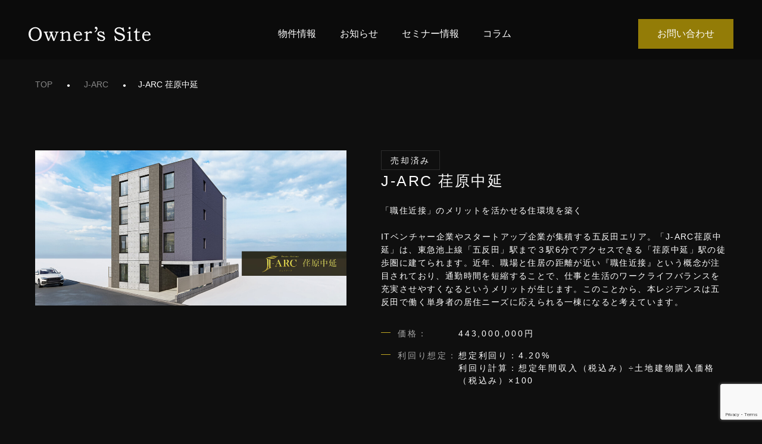

--- FILE ---
content_type: text/html; charset=UTF-8
request_url: https://owner.site/propertydata/j-arc-%E8%8D%8F%E5%8E%9F%E4%B8%AD%E5%BB%B6/
body_size: 52633
content:
<!DOCTYPE html>
<html lang="ja">

<head>
    <meta charset="UTF-8">
    <meta name="viewport" content="width=device-width, initial-scale=1.0">
    <meta name="format-detection" content="telephone=no">
    <meta http-equiv="X-UA-Compatible" content="ie=edge">
    <!-- Google Tag Manager -->
    <script>
    (function(w, d, s, l, i) {
        w[l] = w[l] || [];
        w[l].push({
            'gtm.start': new Date().getTime(),
            event: 'gtm.js'
        });
        var f = d.getElementsByTagName(s)[0],
            j = d.createElement(s),
            dl = l != 'dataLayer' ? '&l=' + l : '';
        j.async = true;
        j.src =
            'https://www.googletagmanager.com/gtm.js?id=' + i + dl;
        f.parentNode.insertBefore(j, f);
    })(window, document, 'script', 'dataLayer', 'GTM-T5SF3T7Q');
    </script>
    <!-- End Google Tag Manager -->

    <!--Google Fonts-->
    <link rel="preconnect" href="https://fonts.googleapis.com">
    <link rel="preconnect" href="https://fonts.gstatic.com" crossorigin>
    <link href="https://fonts.googleapis.com/css2?family=Cinzel&display=swap" rel="stylesheet">
    <!--Google Material Icon-->
    <link rel="stylesheet"
        href="https://fonts.googleapis.com/css2?family=Material+Symbols+Outlined:opsz,wght,FILL,GRAD@48,400,0,0" />
        <meta name='robots' content='max-image-preview:large' />
<link rel="alternate" type="application/rss+xml" title="Owner&#039;s site &raquo; フィード" href="https://owner.site/feed/" />
<link rel="alternate" type="application/rss+xml" title="Owner&#039;s site &raquo; コメントフィード" href="https://owner.site/comments/feed/" />
<link rel="alternate" title="oEmbed (JSON)" type="application/json+oembed" href="https://owner.site/wp-json/oembed/1.0/embed?url=https%3A%2F%2Fowner.site%2Fpropertydata%2Fj-arc-%25e8%258d%258f%25e5%258e%259f%25e4%25b8%25ad%25e5%25bb%25b6%2F" />
<link rel="alternate" title="oEmbed (XML)" type="text/xml+oembed" href="https://owner.site/wp-json/oembed/1.0/embed?url=https%3A%2F%2Fowner.site%2Fpropertydata%2Fj-arc-%25e8%258d%258f%25e5%258e%259f%25e4%25b8%25ad%25e5%25bb%25b6%2F&#038;format=xml" />

<!-- SEO SIMPLE PACK 3.2.1 -->
<title>J-ARC 荏原中延 | Owner&#039;s site</title>
<link rel="canonical" href="https://owner.site/propertydata/j-arc-%e8%8d%8f%e5%8e%9f%e4%b8%ad%e5%bb%b6/">
<meta property="og:locale" content="ja_JP">
<meta property="og:type" content="article">
<meta property="og:image" content="http://owner.site/wp-content/uploads/2023/11/ogpimage.jpg">
<meta property="og:title" content="J-ARC 荏原中延 | Owner&#039;s site">
<meta property="og:url" content="https://owner.site/propertydata/j-arc-%e8%8d%8f%e5%8e%9f%e4%b8%ad%e5%bb%b6/">
<meta property="og:site_name" content="Owner&#039;s site">
<!-- / SEO SIMPLE PACK -->

<style id='wp-img-auto-sizes-contain-inline-css' type='text/css'>
img:is([sizes=auto i],[sizes^="auto," i]){contain-intrinsic-size:3000px 1500px}
/*# sourceURL=wp-img-auto-sizes-contain-inline-css */
</style>
<style id='wp-emoji-styles-inline-css' type='text/css'>

	img.wp-smiley, img.emoji {
		display: inline !important;
		border: none !important;
		box-shadow: none !important;
		height: 1em !important;
		width: 1em !important;
		margin: 0 0.07em !important;
		vertical-align: -0.1em !important;
		background: none !important;
		padding: 0 !important;
	}
/*# sourceURL=wp-emoji-styles-inline-css */
</style>
<style id='wp-block-library-inline-css' type='text/css'>
:root{--wp-block-synced-color:#7a00df;--wp-block-synced-color--rgb:122,0,223;--wp-bound-block-color:var(--wp-block-synced-color);--wp-editor-canvas-background:#ddd;--wp-admin-theme-color:#007cba;--wp-admin-theme-color--rgb:0,124,186;--wp-admin-theme-color-darker-10:#006ba1;--wp-admin-theme-color-darker-10--rgb:0,107,160.5;--wp-admin-theme-color-darker-20:#005a87;--wp-admin-theme-color-darker-20--rgb:0,90,135;--wp-admin-border-width-focus:2px}@media (min-resolution:192dpi){:root{--wp-admin-border-width-focus:1.5px}}.wp-element-button{cursor:pointer}:root .has-very-light-gray-background-color{background-color:#eee}:root .has-very-dark-gray-background-color{background-color:#313131}:root .has-very-light-gray-color{color:#eee}:root .has-very-dark-gray-color{color:#313131}:root .has-vivid-green-cyan-to-vivid-cyan-blue-gradient-background{background:linear-gradient(135deg,#00d084,#0693e3)}:root .has-purple-crush-gradient-background{background:linear-gradient(135deg,#34e2e4,#4721fb 50%,#ab1dfe)}:root .has-hazy-dawn-gradient-background{background:linear-gradient(135deg,#faaca8,#dad0ec)}:root .has-subdued-olive-gradient-background{background:linear-gradient(135deg,#fafae1,#67a671)}:root .has-atomic-cream-gradient-background{background:linear-gradient(135deg,#fdd79a,#004a59)}:root .has-nightshade-gradient-background{background:linear-gradient(135deg,#330968,#31cdcf)}:root .has-midnight-gradient-background{background:linear-gradient(135deg,#020381,#2874fc)}:root{--wp--preset--font-size--normal:16px;--wp--preset--font-size--huge:42px}.has-regular-font-size{font-size:1em}.has-larger-font-size{font-size:2.625em}.has-normal-font-size{font-size:var(--wp--preset--font-size--normal)}.has-huge-font-size{font-size:var(--wp--preset--font-size--huge)}.has-text-align-center{text-align:center}.has-text-align-left{text-align:left}.has-text-align-right{text-align:right}.has-fit-text{white-space:nowrap!important}#end-resizable-editor-section{display:none}.aligncenter{clear:both}.items-justified-left{justify-content:flex-start}.items-justified-center{justify-content:center}.items-justified-right{justify-content:flex-end}.items-justified-space-between{justify-content:space-between}.screen-reader-text{border:0;clip-path:inset(50%);height:1px;margin:-1px;overflow:hidden;padding:0;position:absolute;width:1px;word-wrap:normal!important}.screen-reader-text:focus{background-color:#ddd;clip-path:none;color:#444;display:block;font-size:1em;height:auto;left:5px;line-height:normal;padding:15px 23px 14px;text-decoration:none;top:5px;width:auto;z-index:100000}html :where(.has-border-color){border-style:solid}html :where([style*=border-top-color]){border-top-style:solid}html :where([style*=border-right-color]){border-right-style:solid}html :where([style*=border-bottom-color]){border-bottom-style:solid}html :where([style*=border-left-color]){border-left-style:solid}html :where([style*=border-width]){border-style:solid}html :where([style*=border-top-width]){border-top-style:solid}html :where([style*=border-right-width]){border-right-style:solid}html :where([style*=border-bottom-width]){border-bottom-style:solid}html :where([style*=border-left-width]){border-left-style:solid}html :where(img[class*=wp-image-]){height:auto;max-width:100%}:where(figure){margin:0 0 1em}html :where(.is-position-sticky){--wp-admin--admin-bar--position-offset:var(--wp-admin--admin-bar--height,0px)}@media screen and (max-width:600px){html :where(.is-position-sticky){--wp-admin--admin-bar--position-offset:0px}}

/*# sourceURL=wp-block-library-inline-css */
</style><style id='global-styles-inline-css' type='text/css'>
:root{--wp--preset--aspect-ratio--square: 1;--wp--preset--aspect-ratio--4-3: 4/3;--wp--preset--aspect-ratio--3-4: 3/4;--wp--preset--aspect-ratio--3-2: 3/2;--wp--preset--aspect-ratio--2-3: 2/3;--wp--preset--aspect-ratio--16-9: 16/9;--wp--preset--aspect-ratio--9-16: 9/16;--wp--preset--color--black: #000000;--wp--preset--color--cyan-bluish-gray: #abb8c3;--wp--preset--color--white: #ffffff;--wp--preset--color--pale-pink: #f78da7;--wp--preset--color--vivid-red: #cf2e2e;--wp--preset--color--luminous-vivid-orange: #ff6900;--wp--preset--color--luminous-vivid-amber: #fcb900;--wp--preset--color--light-green-cyan: #7bdcb5;--wp--preset--color--vivid-green-cyan: #00d084;--wp--preset--color--pale-cyan-blue: #8ed1fc;--wp--preset--color--vivid-cyan-blue: #0693e3;--wp--preset--color--vivid-purple: #9b51e0;--wp--preset--gradient--vivid-cyan-blue-to-vivid-purple: linear-gradient(135deg,rgb(6,147,227) 0%,rgb(155,81,224) 100%);--wp--preset--gradient--light-green-cyan-to-vivid-green-cyan: linear-gradient(135deg,rgb(122,220,180) 0%,rgb(0,208,130) 100%);--wp--preset--gradient--luminous-vivid-amber-to-luminous-vivid-orange: linear-gradient(135deg,rgb(252,185,0) 0%,rgb(255,105,0) 100%);--wp--preset--gradient--luminous-vivid-orange-to-vivid-red: linear-gradient(135deg,rgb(255,105,0) 0%,rgb(207,46,46) 100%);--wp--preset--gradient--very-light-gray-to-cyan-bluish-gray: linear-gradient(135deg,rgb(238,238,238) 0%,rgb(169,184,195) 100%);--wp--preset--gradient--cool-to-warm-spectrum: linear-gradient(135deg,rgb(74,234,220) 0%,rgb(151,120,209) 20%,rgb(207,42,186) 40%,rgb(238,44,130) 60%,rgb(251,105,98) 80%,rgb(254,248,76) 100%);--wp--preset--gradient--blush-light-purple: linear-gradient(135deg,rgb(255,206,236) 0%,rgb(152,150,240) 100%);--wp--preset--gradient--blush-bordeaux: linear-gradient(135deg,rgb(254,205,165) 0%,rgb(254,45,45) 50%,rgb(107,0,62) 100%);--wp--preset--gradient--luminous-dusk: linear-gradient(135deg,rgb(255,203,112) 0%,rgb(199,81,192) 50%,rgb(65,88,208) 100%);--wp--preset--gradient--pale-ocean: linear-gradient(135deg,rgb(255,245,203) 0%,rgb(182,227,212) 50%,rgb(51,167,181) 100%);--wp--preset--gradient--electric-grass: linear-gradient(135deg,rgb(202,248,128) 0%,rgb(113,206,126) 100%);--wp--preset--gradient--midnight: linear-gradient(135deg,rgb(2,3,129) 0%,rgb(40,116,252) 100%);--wp--preset--font-size--small: 13px;--wp--preset--font-size--medium: 20px;--wp--preset--font-size--large: 36px;--wp--preset--font-size--x-large: 42px;--wp--preset--spacing--20: 0.44rem;--wp--preset--spacing--30: 0.67rem;--wp--preset--spacing--40: 1rem;--wp--preset--spacing--50: 1.5rem;--wp--preset--spacing--60: 2.25rem;--wp--preset--spacing--70: 3.38rem;--wp--preset--spacing--80: 5.06rem;--wp--preset--shadow--natural: 6px 6px 9px rgba(0, 0, 0, 0.2);--wp--preset--shadow--deep: 12px 12px 50px rgba(0, 0, 0, 0.4);--wp--preset--shadow--sharp: 6px 6px 0px rgba(0, 0, 0, 0.2);--wp--preset--shadow--outlined: 6px 6px 0px -3px rgb(255, 255, 255), 6px 6px rgb(0, 0, 0);--wp--preset--shadow--crisp: 6px 6px 0px rgb(0, 0, 0);}:where(.is-layout-flex){gap: 0.5em;}:where(.is-layout-grid){gap: 0.5em;}body .is-layout-flex{display: flex;}.is-layout-flex{flex-wrap: wrap;align-items: center;}.is-layout-flex > :is(*, div){margin: 0;}body .is-layout-grid{display: grid;}.is-layout-grid > :is(*, div){margin: 0;}:where(.wp-block-columns.is-layout-flex){gap: 2em;}:where(.wp-block-columns.is-layout-grid){gap: 2em;}:where(.wp-block-post-template.is-layout-flex){gap: 1.25em;}:where(.wp-block-post-template.is-layout-grid){gap: 1.25em;}.has-black-color{color: var(--wp--preset--color--black) !important;}.has-cyan-bluish-gray-color{color: var(--wp--preset--color--cyan-bluish-gray) !important;}.has-white-color{color: var(--wp--preset--color--white) !important;}.has-pale-pink-color{color: var(--wp--preset--color--pale-pink) !important;}.has-vivid-red-color{color: var(--wp--preset--color--vivid-red) !important;}.has-luminous-vivid-orange-color{color: var(--wp--preset--color--luminous-vivid-orange) !important;}.has-luminous-vivid-amber-color{color: var(--wp--preset--color--luminous-vivid-amber) !important;}.has-light-green-cyan-color{color: var(--wp--preset--color--light-green-cyan) !important;}.has-vivid-green-cyan-color{color: var(--wp--preset--color--vivid-green-cyan) !important;}.has-pale-cyan-blue-color{color: var(--wp--preset--color--pale-cyan-blue) !important;}.has-vivid-cyan-blue-color{color: var(--wp--preset--color--vivid-cyan-blue) !important;}.has-vivid-purple-color{color: var(--wp--preset--color--vivid-purple) !important;}.has-black-background-color{background-color: var(--wp--preset--color--black) !important;}.has-cyan-bluish-gray-background-color{background-color: var(--wp--preset--color--cyan-bluish-gray) !important;}.has-white-background-color{background-color: var(--wp--preset--color--white) !important;}.has-pale-pink-background-color{background-color: var(--wp--preset--color--pale-pink) !important;}.has-vivid-red-background-color{background-color: var(--wp--preset--color--vivid-red) !important;}.has-luminous-vivid-orange-background-color{background-color: var(--wp--preset--color--luminous-vivid-orange) !important;}.has-luminous-vivid-amber-background-color{background-color: var(--wp--preset--color--luminous-vivid-amber) !important;}.has-light-green-cyan-background-color{background-color: var(--wp--preset--color--light-green-cyan) !important;}.has-vivid-green-cyan-background-color{background-color: var(--wp--preset--color--vivid-green-cyan) !important;}.has-pale-cyan-blue-background-color{background-color: var(--wp--preset--color--pale-cyan-blue) !important;}.has-vivid-cyan-blue-background-color{background-color: var(--wp--preset--color--vivid-cyan-blue) !important;}.has-vivid-purple-background-color{background-color: var(--wp--preset--color--vivid-purple) !important;}.has-black-border-color{border-color: var(--wp--preset--color--black) !important;}.has-cyan-bluish-gray-border-color{border-color: var(--wp--preset--color--cyan-bluish-gray) !important;}.has-white-border-color{border-color: var(--wp--preset--color--white) !important;}.has-pale-pink-border-color{border-color: var(--wp--preset--color--pale-pink) !important;}.has-vivid-red-border-color{border-color: var(--wp--preset--color--vivid-red) !important;}.has-luminous-vivid-orange-border-color{border-color: var(--wp--preset--color--luminous-vivid-orange) !important;}.has-luminous-vivid-amber-border-color{border-color: var(--wp--preset--color--luminous-vivid-amber) !important;}.has-light-green-cyan-border-color{border-color: var(--wp--preset--color--light-green-cyan) !important;}.has-vivid-green-cyan-border-color{border-color: var(--wp--preset--color--vivid-green-cyan) !important;}.has-pale-cyan-blue-border-color{border-color: var(--wp--preset--color--pale-cyan-blue) !important;}.has-vivid-cyan-blue-border-color{border-color: var(--wp--preset--color--vivid-cyan-blue) !important;}.has-vivid-purple-border-color{border-color: var(--wp--preset--color--vivid-purple) !important;}.has-vivid-cyan-blue-to-vivid-purple-gradient-background{background: var(--wp--preset--gradient--vivid-cyan-blue-to-vivid-purple) !important;}.has-light-green-cyan-to-vivid-green-cyan-gradient-background{background: var(--wp--preset--gradient--light-green-cyan-to-vivid-green-cyan) !important;}.has-luminous-vivid-amber-to-luminous-vivid-orange-gradient-background{background: var(--wp--preset--gradient--luminous-vivid-amber-to-luminous-vivid-orange) !important;}.has-luminous-vivid-orange-to-vivid-red-gradient-background{background: var(--wp--preset--gradient--luminous-vivid-orange-to-vivid-red) !important;}.has-very-light-gray-to-cyan-bluish-gray-gradient-background{background: var(--wp--preset--gradient--very-light-gray-to-cyan-bluish-gray) !important;}.has-cool-to-warm-spectrum-gradient-background{background: var(--wp--preset--gradient--cool-to-warm-spectrum) !important;}.has-blush-light-purple-gradient-background{background: var(--wp--preset--gradient--blush-light-purple) !important;}.has-blush-bordeaux-gradient-background{background: var(--wp--preset--gradient--blush-bordeaux) !important;}.has-luminous-dusk-gradient-background{background: var(--wp--preset--gradient--luminous-dusk) !important;}.has-pale-ocean-gradient-background{background: var(--wp--preset--gradient--pale-ocean) !important;}.has-electric-grass-gradient-background{background: var(--wp--preset--gradient--electric-grass) !important;}.has-midnight-gradient-background{background: var(--wp--preset--gradient--midnight) !important;}.has-small-font-size{font-size: var(--wp--preset--font-size--small) !important;}.has-medium-font-size{font-size: var(--wp--preset--font-size--medium) !important;}.has-large-font-size{font-size: var(--wp--preset--font-size--large) !important;}.has-x-large-font-size{font-size: var(--wp--preset--font-size--x-large) !important;}
/*# sourceURL=global-styles-inline-css */
</style>

<style id='classic-theme-styles-inline-css' type='text/css'>
/*! This file is auto-generated */
.wp-block-button__link{color:#fff;background-color:#32373c;border-radius:9999px;box-shadow:none;text-decoration:none;padding:calc(.667em + 2px) calc(1.333em + 2px);font-size:1.125em}.wp-block-file__button{background:#32373c;color:#fff;text-decoration:none}
/*# sourceURL=/wp-includes/css/classic-themes.min.css */
</style>
<link rel='stylesheet' id='contact-form-7-css' href='https://owner.site/wp-content/plugins/contact-form-7/includes/css/styles.css?ver=5.8.3' type='text/css' media='all' />
<link rel='stylesheet' id='cf7msm_styles-css' href='https://owner.site/wp-content/plugins/contact-form-7-multi-step-module/resources/cf7msm.css?ver=4.3.1' type='text/css' media='all' />
<link rel='stylesheet' id='wp-pagenavi-css' href='https://owner.site/wp-content/plugins/wp-pagenavi/pagenavi-css.css?ver=2.70' type='text/css' media='all' />
<link rel='stylesheet' id='my-css' href='https://owner.site/wp-content/themes/WordPressTheme/assets/css/styles.css?ver=1.0.1' type='text/css' media='all' />
<link rel='stylesheet' id='cf7cf-style-css' href='https://owner.site/wp-content/plugins/cf7-conditional-fields/style.css?ver=2.3.10' type='text/css' media='all' />
<script type="text/javascript" src="https://owner.site/wp-includes/js/jquery/jquery.min.js?ver=3.7.1" id="jquery-core-js"></script>
<script type="text/javascript" src="https://owner.site/wp-includes/js/jquery/jquery-migrate.min.js?ver=3.4.1" id="jquery-migrate-js"></script>
<link rel="https://api.w.org/" href="https://owner.site/wp-json/" /><link rel="alternate" title="JSON" type="application/json" href="https://owner.site/wp-json/wp/v2/propertydata/233" /><link rel="EditURI" type="application/rsd+xml" title="RSD" href="https://owner.site/xmlrpc.php?rsd" />
<meta name="generator" content="WordPress 6.9" />
<link rel='shortlink' href='https://owner.site/?p=233' />
<link rel="icon" href="https://owner.site/wp-content/uploads/2023/07/cropped-favicon-1-32x32.png" sizes="32x32" />
<link rel="icon" href="https://owner.site/wp-content/uploads/2023/07/cropped-favicon-1-192x192.png" sizes="192x192" />
<link rel="apple-touch-icon" href="https://owner.site/wp-content/uploads/2023/07/cropped-favicon-1-180x180.png" />
<meta name="msapplication-TileImage" content="https://owner.site/wp-content/uploads/2023/07/cropped-favicon-1-270x270.png" />
</head>

<body class="wp-singular propertydata-template-default single single-propertydata postid-233 wp-theme-WordPressTheme">
    <!-- Google Tag Manager (noscript) -->
    <noscript><iframe src="https://www.googletagmanager.com/ns.html?id=GTM-T5SF3T7Q" height="0" width="0"
            style="display:none;visibility:hidden"></iframe></noscript>
    <!-- End Google Tag Manager (noscript) -->
                <header class="p-header l-header headerColorScroll">
                        <div class="p-header__inner">
                
                <div class="p-header__logo"><a href="https://owner.site/"><img
                            src="https://owner.site/wp-content/themes/WordPressTheme/assets/images/common/logo.svg" alt=""></a>
                </div>
                
                <ul class="p-header__nav p-nav u-desktop">
                    <li class="p-nav__item"><a href="https://owner.site/property"
                            class="p-nav__link">物件情報</a>
                        <!-- 件数&期間(カスタム投稿) -->
                                                                    </li>
                    <li class="p-nav__item"><a href="https://owner.site/news/"
                            class="p-nav__link">お知らせ</a>
                        <!-- 件数&期間(カスタム投稿) -->
                                                                    </li>
                    <li class="p-nav__item"><a href="https://owner.site/seminar/"
                            class="p-nav__link">セミナー情報</a>
                        <!-- 件数&期間(カスタム投稿) -->
                                                                    </li>
                    <li class="p-nav__item"><a href="https://owner.site/column/"
                            class="p-nav__link">コラム</a>
                        <!-- 件数&期間(カスタム投稿) -->
                                                                    </li>
                </ul>
                <p class="p-header__contact u-desktop"><a
                        href="https://owner.site/contact/">お問い合わせ</a>
                </p>
                <div class="p-header__spnav p-drawer">
                    <div class="js-drawer-open p-drawer__button">
                        <a><span></span> <span></span> <span></span></a>
                    </div>
                    <div class="p-drawer__menu">
                        <div class="p-drawer__inner">
                            <div class="p-drawer__nav p-spnav">
                                <ul class="p-spnav__nav">
                                    <li class="p-spnav__item"><a href="https://owner.site/property"
                                            class="p-nav__link">物件情報</a>
                                                                            </li>
                                    <li class="p-spnav__item"><a href="https://owner.site/news/"
                                            class="p-nav__link">お知らせ</a>
                                                                            </li>
                                    <li class="p-spnav__item"><a href="https://owner.site/seminar/"
                                            class="p-nav__link">セミナー情報</a>
                                                                            </li>
                                    <li class="p-spnav__item"><a href="https://owner.site/column/"
                                            class="p-nav__link">コラム</a>
                                                                            </li>
                                    <li class="p-spnav__item"><a href="https://owner.site/contact/"
                                            class="p-nav__link">お問い合わせ</a></li>
                                </ul>

                                <div class="p-spnav__sns u-desktop">
                                    <div class="p-footer__snsitem"><a href=""><img
                                                src="https://owner.site/wp-content/themes/WordPressTheme/assets/images/common/sns_01.svg"
                                                alt=""></a>
                                    </div>
                                    <div class="p-footer__snsitem"><a href=""><img
                                                src="https://owner.site/wp-content/themes/WordPressTheme/assets/images/common/sns_02.svg"
                                                alt=""></a>
                                    </div>
                                </div>
                            </div>
                        </div>
                        <p class="p-spnav__copyright"><span>©J-GRAND Co.Ltd All rights reserved.</span></p>
                    </div>
                </div>
            </div>
        </header><main class="p-subpage l-subpage p-single">
    <div class="l-inner">
        <div class="breadcrumb-area">
            <!-- Breadcrumb NavXT 7.2.0 -->
            <span property="itemListElement" typeof="ListItem"><a property="item" typeof="WebPage" title="Owner&#039;s siteへ移動する" href="/" class="home"><span property="name">TOP</span></a>
                <meta property="position" content="1">
            </span>●
                                    <span property="itemListElement" typeof="ListItem"><a id="breadlink" property="item" typeof="WebPage" title="Go to 物件情報" href="https://owner.site/property#property" class="taxonomy brand"><span property="name">J-ARC</span></a>
                            <meta property="position" content="2">
                        </span>
                        
                            <script>
                                document.getElementById('breadlink').addEventListener('click', function() {
                                    localStorage.setItem('buttonState1', 'pressed');
                                });
                            </script>

                                    ●<span property="itemListElement" typeof="ListItem"><span property="name" class="post post-propertydata current-item">J-ARC 荏原中延</span>
                <meta property="url" content="https://owner.site/propertydata/j-arc-%e8%8d%8f%e5%8e%9f%e4%b8%ad%e5%bb%b6/">
                <meta property="position" content="3">
            </span>
        </div>
    </div>
<!-- ***********パスワード分岐*********** -->
<!-- ***********パスワード分岐end*********** -->
 <!-- コンテンツ -->
    <section class="p-propertydata l-propertydata">
        <div class="l-inner">
                                                                    

                    <div class="p-modal__head">
                        <div class="p-modal__left">
                            <div class="p-modal__img">
                                                                    <img src="https://owner.site/wp-content/uploads/2023/06/e642348c0b6e49656474bdcdc079ee20.jpg " alt="">
                                                            </div>
                        </div>
                        <div class="p-modal__right">
                                                            <div class="p-propertyitem__tags p-tags">
                                    <p class="p-tags__tag">
                                        売却済み
                                    </p>
                                </div>
                                                        <p class="p-modal__property">J-ARC 荏原中延</p>
                                                            <p class="p-modal__text"> 「職住近接」のメリットを活かせる住環境を築く<br />
 <br />
ITベンチャー企業やスタートアップ企業が集積する五反田エリア。「J-ARC荏原中延」は、東急池上線「五反田」駅まで３駅6分でアクセスできる「荏原中延」駅の徒歩圏に建てられます。近年、職場と住居の距離が近い『職住近接』という概念が注目されており、通勤時間を短縮することで、仕事と生活のワークライフバランスを充実させやすくなるというメリットが生じます。このことから、本レジデンスは五反田で働く単身者の居住ニーズに応えられる一棟になると考えています。</p>
                            
                            <div class="p-modal__datas p-info">
                                <div class="p-info__body p-body">
                                                                            <div class="p-body__data c-data">
                                            <p class="c-data__title">価格：</p>
                                            <div class="c-data__box">
                                                443,000,000円                                             </div>
                                        </div>
                                                                                                                <div class="p-body__data c-data">
                                            <p class="c-data__title">利回り想定：</p>
                                            <div class="c-data__box">
                                                想定利回り：4.20%<br />
利回り計算：想定年間収入（税込み）÷土地建物購入価格（税込み）×100                                            </div>
                                        </div>
                                                                    </div>

                                                            </div>
                        </div>
                    </div>
                    <div class="p-modal__body">
                                                    <div class="p-modal__info">
                                <p class="p-modal__title">価格・利回り
                                </p>
                                <dl class="p-modal__list p-modallist">
                                                                            <div class="p-modallist__row">
                                            <dt>価格：</dt>
                                            <dd> 443,000,000円 </dd>
                                        </div>
                                                                                                                <div class="p-modallist__row">
                                            <dt>想定年間賃料：</dt>
                                            <dd> 18,600,000円※<br />
※当該建物が満室、かつ、想定賃料が一年間得られた場合の収入を想定しています。</dd>
                                        </div>
                                                                                                                <div class="p-modallist__row">
                                            <dt>利回り想定：</dt>
                                            <dd>想定利回り：4.20%<br />
利回り計算：想定年間収入（税込み）÷土地建物購入価格（税込み）×100</dd>
                                        </div>
                                                                    </dl>
                            </div>
                                                                            <div class="p-modal__info">
                                <p class="p-modal__title">土地
                                </p>
                                <dl class="p-modal__list p-modallist">
                                                                            <div class="p-modallist__row">
                                            <dt>所在地：</dt>
                                            <dd>東京都品川区中延２丁目</dd>
                                        </div>
                                                                                                                <div class="p-modallist__row">
                                            <dt>交通：</dt>
                                            <dd> 東急池上線 荏原中延駅 徒歩4分</dd>
                                        </div>
                                                                                                                <div class="p-modallist__row">
                                            <dt>権利形態：</dt>
                                            <dd>所有権</dd>
                                        </div>
                                                                                                                <div class="p-modallist__row">
                                            <dt>土地面積：</dt>
                                            <dd> 178.25㎡</dd>
                                        </div>
                                                                                                                <div class="p-modallist__row">
                                            <dt>私道負担面積：</dt>
                                            <dd> なし</dd>
                                        </div>
                                                                                                                <div class="p-modallist__row">
                                            <dt>建ぺい率／容積率：</dt>
                                            <dd> 70％(60％)／200％</dd>
                                        </div>
                                                                                                        </dl>
                            </div>
                                                                            <div class="p-modal__info">
                                <p class="p-modal__title">建物
                                </p>
                                <dl class="p-modal__list p-modallist">
                                                                            <div class="p-modallist__row">
                                            <dt>構造</dt>
                                            <dd>RC造／地上4階</dd>
                                        </div>
                                                                                                                <div class="p-modallist__row">
                                            <dt>間取り</dt>
                                            <dd> 1R／14戸</dd>
                                        </div>
                                                                                                                <div class="p-modallist__row">
                                            <dt>延べ床面積</dt>
                                            <dd>432.68㎡</dd>
                                        </div>
                                                                    </dl>
                            </div>
                                                                            <div class="p-modal__info">
                                <p class="p-modal__title">時期
                                </p>
                                <dl class="p-modal__list p-modallist">
                                                                            <div class="p-modallist__row">
                                            <dt>完成予定年月(又は築年月)</dt>
                                            <dd>2023年6月末</dd>
                                        </div>
                                                                                                                <div class="p-modallist__row">
                                            <dt>引き渡し可能年月</dt>
                                            <dd> 2023年6月末</dd>
                                        </div>
                                                                    </dl>
                            </div>
                                                                            <div class="p-modal__info">
                                <p class="p-modal__title">備考
                                </p>
                                <dl class="p-modal__list p-modallist">
                                    <div class="p-modallist__row">
                                        <dt>備考</dt>
                                        <dd>建築確認番号：第JAIC2022Y0546A1号</dd>
                                    </div>
                                </dl>
                            </div>
                                                <div class="p-modal__info">
                            <p class="p-modal__title">会社情報
                            </p>
                            <dl class="p-modal__list p-modallist">
                                <div class="p-modallist__row">
                                    <dt>名称又は商号</dt>
                                    <dd><a href="https://www.j-grand.co.jp/" target="_blank" rel="noopener noreferrer">Jグランド株式会社</a></dd>
                                </div>
                                <div class="p-modallist__row">
                                    <dt>所在地</dt>
                                    <dd>東京都渋谷区恵比寿四丁目20番3号 恵比寿ガーデンプレイスタワー7階</dd>
                                </div>
                                <div class="p-modallist__row">
                                    <dt>取引態様</dt>
                                    <dd>売主</dd>
                                </div>
                                <div class="p-modallist__row">
                                    <dt>免許番号</dt>
                                    <dd>国土交通大臣（１）第10202号</dd>
                                </div>
                                <div class="p-modallist__row">
                                    <dt>所属団体名および公正取引協議会加盟事業主</dt>
                                    <dd>全国宅地建物取引業協会連合会 公正取引協議会加盟</dd>
                                </div>
                                <div class="p-modallist__row">
                                    <dt>お問い合わせ先</dt>
                                    <dd>03‐6634‐9998</dd>
                                </div>
                            </dl>
                        </div>
                                                    <div class="p-modal__info">
                                <p class="p-modal__title">情報公開日・更新日
                                </p>
                                <dl class="p-modal__list p-modallist">
                                                                            <div class="p-modallist__row">
                                            <dt>情報公開日(又は直前の更新日)</dt>
                                            <dd>2023年4月18日</dd>
                                        </div>
                                                                                                                <div class="p-modallist__row">
                                            <dt>次回更新予定日</dt>
                                            <dd> 2023年9月末</dd>
                                        </div>
                                                                    </dl>
                            </div>
                                                <div class="p-modal__buttonarea">
                            <div class="p-modal__button c-button"><a class="c-button__link" href="https://owner.site/property//#property" id="linkbutton"><span>物件一覧に戻る</span></a>
                            </div>
                                                                        <script>
                                                document.getElementById('linkbutton').addEventListener('click', function() {
                                                    localStorage.setItem('buttonState1', 'pressed');
                                                });
                                            </script>

                                        
                            <div class="p-modal__button c-button c-button--color"><a href="https://owner.site/property/#request" class="c-button__link"><span>資料を請求する</span></a>
                            </div>
                        </div>
                    </div>

        </div>

    
    </section>
</main>
<footer class="p-footer l-footer">
    <div class="l-inner l-inner--wide ">
        <div class="p-footer__upper">
            <div class="p-footer__left">
                <div class="p-footer__logo">
                    <a href="https://owner.site/"><img src="https://owner.site/wp-content/themes/WordPressTheme/assets/images/common/logo.svg" alt=""></a>
                </div>
                <p class="p-footer__address">東京都渋谷区恵比寿四丁目20番3号<br>
                    恵比寿ガーデンプレイスタワー7階</p>
                <p class="p-footer__map"><a target="_blank" rel="noopener noreferrer" href="https://goo.gl/maps/KAuEdkVZWBj6YoXY9?coh=178573&entry=tt"><img src="https://owner.site/wp-content/themes/WordPressTheme/assets/images/common/pin.svg" alt="">Google
                        Map</a>
                </p>
            </div>
            <div class="p-footer__right">
                <ul class="p-footer__nav p-nav">
                    <li class="p-nav__item"><a href="https://owner.site/property" class="p-nav__link">物件情報</a></li>
                    <li class="p-nav__item"><a href="https://owner.site/news/" class="p-nav__link">お知らせ</a></li>
                    <li class="p-nav__item"><a href="https://owner.site/seminar/" class="p-nav__link">セミナー情報</a></li>
                    <li class="p-nav__item"><a href="https://owner.site/column/" class="p-nav__link">コラム</a></li>
                    <li class="p-nav__item"><a href="https://owner.site/contact/" class="p-nav__link">お問い合わせ</a></li>
                </ul>
            </div>
        </div>
        <div class="p-footer__banner">
            <div class="img_box">
                <a href="https://cf-owners.com/" target="_blank" rel="noopener noreferrer">
                    <img src="https://owner.site/wp-content/themes/WordPressTheme/assets/images/common/owners_banner.png" alt="Owners.com バナー">
                </a>
            </div>
        </div>
        <div class="p-footer__lower">
            <p class="p-footer__copyright">©J-GRAND Co.Ltd All rights reserved.</p>
            <ul class="p-footer__links">
                <li class="p-footer__link"><a target="_blank" rel="noopener noreferrer" href="https://www.j-grand.co.jp/company/">運営会社</a></li>
                <li class="p-footer__link"><a target="_blank" rel="noopener noreferrer" href="https://www.j-grand.co.jp/privacy/">個人情報保護に関する当社の基本方針</a></li>
                <li class="p-footer__link"><a target="_blank" rel="noopener noreferrer" href="https://www.j-grand.co.jp/antisocial/">反社会的勢力による被害防止に関する基本方針</a></li>
            </ul>
        </div>
    </div>
</footer>

<script type="speculationrules">
{"prefetch":[{"source":"document","where":{"and":[{"href_matches":"/*"},{"not":{"href_matches":["/wp-*.php","/wp-admin/*","/wp-content/uploads/*","/wp-content/*","/wp-content/plugins/*","/wp-content/themes/WordPressTheme/*","/*\\?(.+)"]}},{"not":{"selector_matches":"a[rel~=\"nofollow\"]"}},{"not":{"selector_matches":".no-prefetch, .no-prefetch a"}}]},"eagerness":"conservative"}]}
</script>
<script type="text/javascript" src="https://owner.site/wp-content/plugins/contact-form-7/includes/swv/js/index.js?ver=5.8.3" id="swv-js"></script>
<script type="text/javascript" id="contact-form-7-js-extra">
/* <![CDATA[ */
var wpcf7 = {"api":{"root":"https://owner.site/wp-json/","namespace":"contact-form-7/v1"}};
//# sourceURL=contact-form-7-js-extra
/* ]]> */
</script>
<script type="text/javascript" src="https://owner.site/wp-content/plugins/contact-form-7/includes/js/index.js?ver=5.8.3" id="contact-form-7-js"></script>
<script type="text/javascript" id="cf7msm-js-extra">
/* <![CDATA[ */
var cf7msm_posted_data = {"_wpcf7cf_hidden_group_fields":"[]","_wpcf7cf_hidden_groups":"[]","_wpcf7cf_visible_groups":"[]"};
//# sourceURL=cf7msm-js-extra
/* ]]> */
</script>
<script type="text/javascript" src="https://owner.site/wp-content/plugins/contact-form-7-multi-step-module/resources/cf7msm.min.js?ver=4.3.1" id="cf7msm-js"></script>
<script type="text/javascript" src="https://owner.site/wp-content/themes/WordPressTheme/assets/js/script.min.js?ver=1.0.1" id="my-js"></script>
<script type="text/javascript" id="wpcf7cf-scripts-js-extra">
/* <![CDATA[ */
var wpcf7cf_global_settings = {"ajaxurl":"https://owner.site/wp-admin/admin-ajax.php"};
//# sourceURL=wpcf7cf-scripts-js-extra
/* ]]> */
</script>
<script type="text/javascript" src="https://owner.site/wp-content/plugins/cf7-conditional-fields/js/scripts.js?ver=2.3.10" id="wpcf7cf-scripts-js"></script>
<script type="text/javascript" src="https://www.google.com/recaptcha/api.js?render=6Lf0-_EqAAAAAP3j6vJN6lP_gg51oK8zMX2aInjG&amp;ver=3.0" id="google-recaptcha-js"></script>
<script type="text/javascript" src="https://owner.site/wp-includes/js/dist/vendor/wp-polyfill.min.js?ver=3.15.0" id="wp-polyfill-js"></script>
<script type="text/javascript" id="wpcf7-recaptcha-js-extra">
/* <![CDATA[ */
var wpcf7_recaptcha = {"sitekey":"6Lf0-_EqAAAAAP3j6vJN6lP_gg51oK8zMX2aInjG","actions":{"homepage":"homepage","contactform":"contactform"}};
//# sourceURL=wpcf7-recaptcha-js-extra
/* ]]> */
</script>
<script type="text/javascript" src="https://owner.site/wp-content/plugins/contact-form-7/modules/recaptcha/index.js?ver=5.8.3" id="wpcf7-recaptcha-js"></script>
<script id="wp-emoji-settings" type="application/json">
{"baseUrl":"https://s.w.org/images/core/emoji/17.0.2/72x72/","ext":".png","svgUrl":"https://s.w.org/images/core/emoji/17.0.2/svg/","svgExt":".svg","source":{"concatemoji":"https://owner.site/wp-includes/js/wp-emoji-release.min.js?ver=6.9"}}
</script>
<script type="module">
/* <![CDATA[ */
/*! This file is auto-generated */
const a=JSON.parse(document.getElementById("wp-emoji-settings").textContent),o=(window._wpemojiSettings=a,"wpEmojiSettingsSupports"),s=["flag","emoji"];function i(e){try{var t={supportTests:e,timestamp:(new Date).valueOf()};sessionStorage.setItem(o,JSON.stringify(t))}catch(e){}}function c(e,t,n){e.clearRect(0,0,e.canvas.width,e.canvas.height),e.fillText(t,0,0);t=new Uint32Array(e.getImageData(0,0,e.canvas.width,e.canvas.height).data);e.clearRect(0,0,e.canvas.width,e.canvas.height),e.fillText(n,0,0);const a=new Uint32Array(e.getImageData(0,0,e.canvas.width,e.canvas.height).data);return t.every((e,t)=>e===a[t])}function p(e,t){e.clearRect(0,0,e.canvas.width,e.canvas.height),e.fillText(t,0,0);var n=e.getImageData(16,16,1,1);for(let e=0;e<n.data.length;e++)if(0!==n.data[e])return!1;return!0}function u(e,t,n,a){switch(t){case"flag":return n(e,"\ud83c\udff3\ufe0f\u200d\u26a7\ufe0f","\ud83c\udff3\ufe0f\u200b\u26a7\ufe0f")?!1:!n(e,"\ud83c\udde8\ud83c\uddf6","\ud83c\udde8\u200b\ud83c\uddf6")&&!n(e,"\ud83c\udff4\udb40\udc67\udb40\udc62\udb40\udc65\udb40\udc6e\udb40\udc67\udb40\udc7f","\ud83c\udff4\u200b\udb40\udc67\u200b\udb40\udc62\u200b\udb40\udc65\u200b\udb40\udc6e\u200b\udb40\udc67\u200b\udb40\udc7f");case"emoji":return!a(e,"\ud83e\u1fac8")}return!1}function f(e,t,n,a){let r;const o=(r="undefined"!=typeof WorkerGlobalScope&&self instanceof WorkerGlobalScope?new OffscreenCanvas(300,150):document.createElement("canvas")).getContext("2d",{willReadFrequently:!0}),s=(o.textBaseline="top",o.font="600 32px Arial",{});return e.forEach(e=>{s[e]=t(o,e,n,a)}),s}function r(e){var t=document.createElement("script");t.src=e,t.defer=!0,document.head.appendChild(t)}a.supports={everything:!0,everythingExceptFlag:!0},new Promise(t=>{let n=function(){try{var e=JSON.parse(sessionStorage.getItem(o));if("object"==typeof e&&"number"==typeof e.timestamp&&(new Date).valueOf()<e.timestamp+604800&&"object"==typeof e.supportTests)return e.supportTests}catch(e){}return null}();if(!n){if("undefined"!=typeof Worker&&"undefined"!=typeof OffscreenCanvas&&"undefined"!=typeof URL&&URL.createObjectURL&&"undefined"!=typeof Blob)try{var e="postMessage("+f.toString()+"("+[JSON.stringify(s),u.toString(),c.toString(),p.toString()].join(",")+"));",a=new Blob([e],{type:"text/javascript"});const r=new Worker(URL.createObjectURL(a),{name:"wpTestEmojiSupports"});return void(r.onmessage=e=>{i(n=e.data),r.terminate(),t(n)})}catch(e){}i(n=f(s,u,c,p))}t(n)}).then(e=>{for(const n in e)a.supports[n]=e[n],a.supports.everything=a.supports.everything&&a.supports[n],"flag"!==n&&(a.supports.everythingExceptFlag=a.supports.everythingExceptFlag&&a.supports[n]);var t;a.supports.everythingExceptFlag=a.supports.everythingExceptFlag&&!a.supports.flag,a.supports.everything||((t=a.source||{}).concatemoji?r(t.concatemoji):t.wpemoji&&t.twemoji&&(r(t.twemoji),r(t.wpemoji)))});
//# sourceURL=https://owner.site/wp-includes/js/wp-emoji-loader.min.js
/* ]]> */
</script>
			<script  id="c4wp-recaptcha-js" src="https://www.google.com/recaptcha/api.js?render=6Lf0-_EqAAAAAP3j6vJN6lP_gg51oK8zMX2aInjG&#038;hl=ja"></script>
			<script id="c4wp-inline-js" type="text/javascript">
				
				( function( grecaptcha ) {

					let c4wp_onloadCallback = function() {
						for ( var i = 0; i < document.forms.length; i++ ) {
							let form = document.forms[i];
							let captcha_div = form.querySelector( '.c4wp_captcha_field_div:not(.rendered)' );
							let jetpack_sso = form.querySelector( '#jetpack-sso-wrap' );

							if ( null === captcha_div || form.id == 'create-group-form' ) {								
								continue;
							}
							if ( !( captcha_div.offsetWidth || captcha_div.offsetHeight || captcha_div.getClientRects().length ) ) {					    	
								if ( jetpack_sso == null && ! form.classList.contains( 'woocommerce-form-login' ) ) {
									continue;
								}
							}

							let alreadyCloned = form.querySelector( '.c4wp-submit' );
							if ( null != alreadyCloned ) {
								continue;
							}

							let foundSubmitBtn = form.querySelector( '#signup-form [type=submit], [type=submit]:not(.nf-element):not(#group-creation-create):not([name="signup_submit"]):not([name="ac_form_submit"]):not(.verify-captcha)' );
							let cloned = false;
							let clone  = false;

							// Submit button found, clone it.
							if ( foundSubmitBtn ) {
								clone = foundSubmitBtn.cloneNode(true);
								clone.classList.add( 'c4wp-submit' );
								clone.removeAttribute( 'onclick' );
								clone.removeAttribute( 'onkeypress' );
								if ( foundSubmitBtn.parentElement.form === null ) {
									foundSubmitBtn.parentElement.prepend(clone);
								} else {
									foundSubmitBtn.parentElement.insertBefore( clone, foundSubmitBtn );
								}
								foundSubmitBtn.style.display = "none";
								cloned = true;
							}
							
							// Clone created, listen to its click.
							if ( cloned ) {
								clone.addEventListener( 'click', function ( event ) {
									logSubmit( event, 'cloned', form, foundSubmitBtn );
								});
							// No clone, execture and watch for form submission.
							} else {
								grecaptcha.execute(
									'6Lf0-_EqAAAAAP3j6vJN6lP_gg51oK8zMX2aInjG',
								).then( function( data ) {
									var responseElem = form.querySelector( '.c4wp_response' );
									responseElem.setAttribute( 'value', data );	
								});

								// Anything else.
								form.addEventListener( 'submit', function ( event ) {
									logSubmit( event, 'other', form );
								});	
							}

							function logSubmit( event, form_type = '', form, foundSubmitBtn ) {

								// Standard v3 check.
								if ( ! form.classList.contains( 'c4wp_v2_fallback_active' ) && ! form.classList.contains( 'c4wp_verified' ) ) {
									event.preventDefault();
									try {
										grecaptcha.execute(
											'6Lf0-_EqAAAAAP3j6vJN6lP_gg51oK8zMX2aInjG',
										).then( function( data ) {	
											var responseElem = form.querySelector( '.c4wp_response' );
											if ( responseElem == null ) {
												var responseElem = document.querySelector( '.c4wp_response' );
											}
											
											responseElem.setAttribute( 'value', data );	

											
											// Submit as usual.
											if ( foundSubmitBtn ) {
												foundSubmitBtn.click();
											} else {
												
												if ( typeof form.submit === 'function' ) {
													form.submit();
												} else {
													HTMLFormElement.prototype.submit.call(form);
												}
											}

											return true;
										});
									} catch (e) {
										// Slience.
									}
								// V2 fallback.
								} else {
									if ( form.classList.contains( 'wpforms-form' ) || form.classList.contains( 'frm-fluent-form' )) {
										return true;
									}
									
									// Submit as usual.
									if ( typeof form.submit === 'function' ) {
										form.submit();
									} else {
										HTMLFormElement.prototype.submit.call(form);
									}

									return true;
								}
							};
						}
					};

					grecaptcha.ready( c4wp_onloadCallback );

					if ( typeof jQuery !== 'undefined' ) {
						jQuery( 'body' ).on( 'click', '.acomment-reply.bp-primary-action', function ( e ) {
							c4wp_onloadCallback();
						});	
					}

					//token is valid for 2 minutes, So get new token every after 1 minutes 50 seconds
					setInterval(c4wp_onloadCallback, 110000);

					
				} )( grecaptcha );
			</script>
						<style type="text/css">
				.login #login, .login #lostpasswordform {
					min-width: 350px !important;
				}
			</style>
			</body>

</html>

--- FILE ---
content_type: text/html; charset=utf-8
request_url: https://www.google.com/recaptcha/api2/anchor?ar=1&k=6Lf0-_EqAAAAAP3j6vJN6lP_gg51oK8zMX2aInjG&co=aHR0cHM6Ly9vd25lci5zaXRlOjQ0Mw..&hl=en&v=PoyoqOPhxBO7pBk68S4YbpHZ&size=invisible&anchor-ms=20000&execute-ms=30000&cb=9zysaquibzks
body_size: 49570
content:
<!DOCTYPE HTML><html dir="ltr" lang="en"><head><meta http-equiv="Content-Type" content="text/html; charset=UTF-8">
<meta http-equiv="X-UA-Compatible" content="IE=edge">
<title>reCAPTCHA</title>
<style type="text/css">
/* cyrillic-ext */
@font-face {
  font-family: 'Roboto';
  font-style: normal;
  font-weight: 400;
  font-stretch: 100%;
  src: url(//fonts.gstatic.com/s/roboto/v48/KFO7CnqEu92Fr1ME7kSn66aGLdTylUAMa3GUBHMdazTgWw.woff2) format('woff2');
  unicode-range: U+0460-052F, U+1C80-1C8A, U+20B4, U+2DE0-2DFF, U+A640-A69F, U+FE2E-FE2F;
}
/* cyrillic */
@font-face {
  font-family: 'Roboto';
  font-style: normal;
  font-weight: 400;
  font-stretch: 100%;
  src: url(//fonts.gstatic.com/s/roboto/v48/KFO7CnqEu92Fr1ME7kSn66aGLdTylUAMa3iUBHMdazTgWw.woff2) format('woff2');
  unicode-range: U+0301, U+0400-045F, U+0490-0491, U+04B0-04B1, U+2116;
}
/* greek-ext */
@font-face {
  font-family: 'Roboto';
  font-style: normal;
  font-weight: 400;
  font-stretch: 100%;
  src: url(//fonts.gstatic.com/s/roboto/v48/KFO7CnqEu92Fr1ME7kSn66aGLdTylUAMa3CUBHMdazTgWw.woff2) format('woff2');
  unicode-range: U+1F00-1FFF;
}
/* greek */
@font-face {
  font-family: 'Roboto';
  font-style: normal;
  font-weight: 400;
  font-stretch: 100%;
  src: url(//fonts.gstatic.com/s/roboto/v48/KFO7CnqEu92Fr1ME7kSn66aGLdTylUAMa3-UBHMdazTgWw.woff2) format('woff2');
  unicode-range: U+0370-0377, U+037A-037F, U+0384-038A, U+038C, U+038E-03A1, U+03A3-03FF;
}
/* math */
@font-face {
  font-family: 'Roboto';
  font-style: normal;
  font-weight: 400;
  font-stretch: 100%;
  src: url(//fonts.gstatic.com/s/roboto/v48/KFO7CnqEu92Fr1ME7kSn66aGLdTylUAMawCUBHMdazTgWw.woff2) format('woff2');
  unicode-range: U+0302-0303, U+0305, U+0307-0308, U+0310, U+0312, U+0315, U+031A, U+0326-0327, U+032C, U+032F-0330, U+0332-0333, U+0338, U+033A, U+0346, U+034D, U+0391-03A1, U+03A3-03A9, U+03B1-03C9, U+03D1, U+03D5-03D6, U+03F0-03F1, U+03F4-03F5, U+2016-2017, U+2034-2038, U+203C, U+2040, U+2043, U+2047, U+2050, U+2057, U+205F, U+2070-2071, U+2074-208E, U+2090-209C, U+20D0-20DC, U+20E1, U+20E5-20EF, U+2100-2112, U+2114-2115, U+2117-2121, U+2123-214F, U+2190, U+2192, U+2194-21AE, U+21B0-21E5, U+21F1-21F2, U+21F4-2211, U+2213-2214, U+2216-22FF, U+2308-230B, U+2310, U+2319, U+231C-2321, U+2336-237A, U+237C, U+2395, U+239B-23B7, U+23D0, U+23DC-23E1, U+2474-2475, U+25AF, U+25B3, U+25B7, U+25BD, U+25C1, U+25CA, U+25CC, U+25FB, U+266D-266F, U+27C0-27FF, U+2900-2AFF, U+2B0E-2B11, U+2B30-2B4C, U+2BFE, U+3030, U+FF5B, U+FF5D, U+1D400-1D7FF, U+1EE00-1EEFF;
}
/* symbols */
@font-face {
  font-family: 'Roboto';
  font-style: normal;
  font-weight: 400;
  font-stretch: 100%;
  src: url(//fonts.gstatic.com/s/roboto/v48/KFO7CnqEu92Fr1ME7kSn66aGLdTylUAMaxKUBHMdazTgWw.woff2) format('woff2');
  unicode-range: U+0001-000C, U+000E-001F, U+007F-009F, U+20DD-20E0, U+20E2-20E4, U+2150-218F, U+2190, U+2192, U+2194-2199, U+21AF, U+21E6-21F0, U+21F3, U+2218-2219, U+2299, U+22C4-22C6, U+2300-243F, U+2440-244A, U+2460-24FF, U+25A0-27BF, U+2800-28FF, U+2921-2922, U+2981, U+29BF, U+29EB, U+2B00-2BFF, U+4DC0-4DFF, U+FFF9-FFFB, U+10140-1018E, U+10190-1019C, U+101A0, U+101D0-101FD, U+102E0-102FB, U+10E60-10E7E, U+1D2C0-1D2D3, U+1D2E0-1D37F, U+1F000-1F0FF, U+1F100-1F1AD, U+1F1E6-1F1FF, U+1F30D-1F30F, U+1F315, U+1F31C, U+1F31E, U+1F320-1F32C, U+1F336, U+1F378, U+1F37D, U+1F382, U+1F393-1F39F, U+1F3A7-1F3A8, U+1F3AC-1F3AF, U+1F3C2, U+1F3C4-1F3C6, U+1F3CA-1F3CE, U+1F3D4-1F3E0, U+1F3ED, U+1F3F1-1F3F3, U+1F3F5-1F3F7, U+1F408, U+1F415, U+1F41F, U+1F426, U+1F43F, U+1F441-1F442, U+1F444, U+1F446-1F449, U+1F44C-1F44E, U+1F453, U+1F46A, U+1F47D, U+1F4A3, U+1F4B0, U+1F4B3, U+1F4B9, U+1F4BB, U+1F4BF, U+1F4C8-1F4CB, U+1F4D6, U+1F4DA, U+1F4DF, U+1F4E3-1F4E6, U+1F4EA-1F4ED, U+1F4F7, U+1F4F9-1F4FB, U+1F4FD-1F4FE, U+1F503, U+1F507-1F50B, U+1F50D, U+1F512-1F513, U+1F53E-1F54A, U+1F54F-1F5FA, U+1F610, U+1F650-1F67F, U+1F687, U+1F68D, U+1F691, U+1F694, U+1F698, U+1F6AD, U+1F6B2, U+1F6B9-1F6BA, U+1F6BC, U+1F6C6-1F6CF, U+1F6D3-1F6D7, U+1F6E0-1F6EA, U+1F6F0-1F6F3, U+1F6F7-1F6FC, U+1F700-1F7FF, U+1F800-1F80B, U+1F810-1F847, U+1F850-1F859, U+1F860-1F887, U+1F890-1F8AD, U+1F8B0-1F8BB, U+1F8C0-1F8C1, U+1F900-1F90B, U+1F93B, U+1F946, U+1F984, U+1F996, U+1F9E9, U+1FA00-1FA6F, U+1FA70-1FA7C, U+1FA80-1FA89, U+1FA8F-1FAC6, U+1FACE-1FADC, U+1FADF-1FAE9, U+1FAF0-1FAF8, U+1FB00-1FBFF;
}
/* vietnamese */
@font-face {
  font-family: 'Roboto';
  font-style: normal;
  font-weight: 400;
  font-stretch: 100%;
  src: url(//fonts.gstatic.com/s/roboto/v48/KFO7CnqEu92Fr1ME7kSn66aGLdTylUAMa3OUBHMdazTgWw.woff2) format('woff2');
  unicode-range: U+0102-0103, U+0110-0111, U+0128-0129, U+0168-0169, U+01A0-01A1, U+01AF-01B0, U+0300-0301, U+0303-0304, U+0308-0309, U+0323, U+0329, U+1EA0-1EF9, U+20AB;
}
/* latin-ext */
@font-face {
  font-family: 'Roboto';
  font-style: normal;
  font-weight: 400;
  font-stretch: 100%;
  src: url(//fonts.gstatic.com/s/roboto/v48/KFO7CnqEu92Fr1ME7kSn66aGLdTylUAMa3KUBHMdazTgWw.woff2) format('woff2');
  unicode-range: U+0100-02BA, U+02BD-02C5, U+02C7-02CC, U+02CE-02D7, U+02DD-02FF, U+0304, U+0308, U+0329, U+1D00-1DBF, U+1E00-1E9F, U+1EF2-1EFF, U+2020, U+20A0-20AB, U+20AD-20C0, U+2113, U+2C60-2C7F, U+A720-A7FF;
}
/* latin */
@font-face {
  font-family: 'Roboto';
  font-style: normal;
  font-weight: 400;
  font-stretch: 100%;
  src: url(//fonts.gstatic.com/s/roboto/v48/KFO7CnqEu92Fr1ME7kSn66aGLdTylUAMa3yUBHMdazQ.woff2) format('woff2');
  unicode-range: U+0000-00FF, U+0131, U+0152-0153, U+02BB-02BC, U+02C6, U+02DA, U+02DC, U+0304, U+0308, U+0329, U+2000-206F, U+20AC, U+2122, U+2191, U+2193, U+2212, U+2215, U+FEFF, U+FFFD;
}
/* cyrillic-ext */
@font-face {
  font-family: 'Roboto';
  font-style: normal;
  font-weight: 500;
  font-stretch: 100%;
  src: url(//fonts.gstatic.com/s/roboto/v48/KFO7CnqEu92Fr1ME7kSn66aGLdTylUAMa3GUBHMdazTgWw.woff2) format('woff2');
  unicode-range: U+0460-052F, U+1C80-1C8A, U+20B4, U+2DE0-2DFF, U+A640-A69F, U+FE2E-FE2F;
}
/* cyrillic */
@font-face {
  font-family: 'Roboto';
  font-style: normal;
  font-weight: 500;
  font-stretch: 100%;
  src: url(//fonts.gstatic.com/s/roboto/v48/KFO7CnqEu92Fr1ME7kSn66aGLdTylUAMa3iUBHMdazTgWw.woff2) format('woff2');
  unicode-range: U+0301, U+0400-045F, U+0490-0491, U+04B0-04B1, U+2116;
}
/* greek-ext */
@font-face {
  font-family: 'Roboto';
  font-style: normal;
  font-weight: 500;
  font-stretch: 100%;
  src: url(//fonts.gstatic.com/s/roboto/v48/KFO7CnqEu92Fr1ME7kSn66aGLdTylUAMa3CUBHMdazTgWw.woff2) format('woff2');
  unicode-range: U+1F00-1FFF;
}
/* greek */
@font-face {
  font-family: 'Roboto';
  font-style: normal;
  font-weight: 500;
  font-stretch: 100%;
  src: url(//fonts.gstatic.com/s/roboto/v48/KFO7CnqEu92Fr1ME7kSn66aGLdTylUAMa3-UBHMdazTgWw.woff2) format('woff2');
  unicode-range: U+0370-0377, U+037A-037F, U+0384-038A, U+038C, U+038E-03A1, U+03A3-03FF;
}
/* math */
@font-face {
  font-family: 'Roboto';
  font-style: normal;
  font-weight: 500;
  font-stretch: 100%;
  src: url(//fonts.gstatic.com/s/roboto/v48/KFO7CnqEu92Fr1ME7kSn66aGLdTylUAMawCUBHMdazTgWw.woff2) format('woff2');
  unicode-range: U+0302-0303, U+0305, U+0307-0308, U+0310, U+0312, U+0315, U+031A, U+0326-0327, U+032C, U+032F-0330, U+0332-0333, U+0338, U+033A, U+0346, U+034D, U+0391-03A1, U+03A3-03A9, U+03B1-03C9, U+03D1, U+03D5-03D6, U+03F0-03F1, U+03F4-03F5, U+2016-2017, U+2034-2038, U+203C, U+2040, U+2043, U+2047, U+2050, U+2057, U+205F, U+2070-2071, U+2074-208E, U+2090-209C, U+20D0-20DC, U+20E1, U+20E5-20EF, U+2100-2112, U+2114-2115, U+2117-2121, U+2123-214F, U+2190, U+2192, U+2194-21AE, U+21B0-21E5, U+21F1-21F2, U+21F4-2211, U+2213-2214, U+2216-22FF, U+2308-230B, U+2310, U+2319, U+231C-2321, U+2336-237A, U+237C, U+2395, U+239B-23B7, U+23D0, U+23DC-23E1, U+2474-2475, U+25AF, U+25B3, U+25B7, U+25BD, U+25C1, U+25CA, U+25CC, U+25FB, U+266D-266F, U+27C0-27FF, U+2900-2AFF, U+2B0E-2B11, U+2B30-2B4C, U+2BFE, U+3030, U+FF5B, U+FF5D, U+1D400-1D7FF, U+1EE00-1EEFF;
}
/* symbols */
@font-face {
  font-family: 'Roboto';
  font-style: normal;
  font-weight: 500;
  font-stretch: 100%;
  src: url(//fonts.gstatic.com/s/roboto/v48/KFO7CnqEu92Fr1ME7kSn66aGLdTylUAMaxKUBHMdazTgWw.woff2) format('woff2');
  unicode-range: U+0001-000C, U+000E-001F, U+007F-009F, U+20DD-20E0, U+20E2-20E4, U+2150-218F, U+2190, U+2192, U+2194-2199, U+21AF, U+21E6-21F0, U+21F3, U+2218-2219, U+2299, U+22C4-22C6, U+2300-243F, U+2440-244A, U+2460-24FF, U+25A0-27BF, U+2800-28FF, U+2921-2922, U+2981, U+29BF, U+29EB, U+2B00-2BFF, U+4DC0-4DFF, U+FFF9-FFFB, U+10140-1018E, U+10190-1019C, U+101A0, U+101D0-101FD, U+102E0-102FB, U+10E60-10E7E, U+1D2C0-1D2D3, U+1D2E0-1D37F, U+1F000-1F0FF, U+1F100-1F1AD, U+1F1E6-1F1FF, U+1F30D-1F30F, U+1F315, U+1F31C, U+1F31E, U+1F320-1F32C, U+1F336, U+1F378, U+1F37D, U+1F382, U+1F393-1F39F, U+1F3A7-1F3A8, U+1F3AC-1F3AF, U+1F3C2, U+1F3C4-1F3C6, U+1F3CA-1F3CE, U+1F3D4-1F3E0, U+1F3ED, U+1F3F1-1F3F3, U+1F3F5-1F3F7, U+1F408, U+1F415, U+1F41F, U+1F426, U+1F43F, U+1F441-1F442, U+1F444, U+1F446-1F449, U+1F44C-1F44E, U+1F453, U+1F46A, U+1F47D, U+1F4A3, U+1F4B0, U+1F4B3, U+1F4B9, U+1F4BB, U+1F4BF, U+1F4C8-1F4CB, U+1F4D6, U+1F4DA, U+1F4DF, U+1F4E3-1F4E6, U+1F4EA-1F4ED, U+1F4F7, U+1F4F9-1F4FB, U+1F4FD-1F4FE, U+1F503, U+1F507-1F50B, U+1F50D, U+1F512-1F513, U+1F53E-1F54A, U+1F54F-1F5FA, U+1F610, U+1F650-1F67F, U+1F687, U+1F68D, U+1F691, U+1F694, U+1F698, U+1F6AD, U+1F6B2, U+1F6B9-1F6BA, U+1F6BC, U+1F6C6-1F6CF, U+1F6D3-1F6D7, U+1F6E0-1F6EA, U+1F6F0-1F6F3, U+1F6F7-1F6FC, U+1F700-1F7FF, U+1F800-1F80B, U+1F810-1F847, U+1F850-1F859, U+1F860-1F887, U+1F890-1F8AD, U+1F8B0-1F8BB, U+1F8C0-1F8C1, U+1F900-1F90B, U+1F93B, U+1F946, U+1F984, U+1F996, U+1F9E9, U+1FA00-1FA6F, U+1FA70-1FA7C, U+1FA80-1FA89, U+1FA8F-1FAC6, U+1FACE-1FADC, U+1FADF-1FAE9, U+1FAF0-1FAF8, U+1FB00-1FBFF;
}
/* vietnamese */
@font-face {
  font-family: 'Roboto';
  font-style: normal;
  font-weight: 500;
  font-stretch: 100%;
  src: url(//fonts.gstatic.com/s/roboto/v48/KFO7CnqEu92Fr1ME7kSn66aGLdTylUAMa3OUBHMdazTgWw.woff2) format('woff2');
  unicode-range: U+0102-0103, U+0110-0111, U+0128-0129, U+0168-0169, U+01A0-01A1, U+01AF-01B0, U+0300-0301, U+0303-0304, U+0308-0309, U+0323, U+0329, U+1EA0-1EF9, U+20AB;
}
/* latin-ext */
@font-face {
  font-family: 'Roboto';
  font-style: normal;
  font-weight: 500;
  font-stretch: 100%;
  src: url(//fonts.gstatic.com/s/roboto/v48/KFO7CnqEu92Fr1ME7kSn66aGLdTylUAMa3KUBHMdazTgWw.woff2) format('woff2');
  unicode-range: U+0100-02BA, U+02BD-02C5, U+02C7-02CC, U+02CE-02D7, U+02DD-02FF, U+0304, U+0308, U+0329, U+1D00-1DBF, U+1E00-1E9F, U+1EF2-1EFF, U+2020, U+20A0-20AB, U+20AD-20C0, U+2113, U+2C60-2C7F, U+A720-A7FF;
}
/* latin */
@font-face {
  font-family: 'Roboto';
  font-style: normal;
  font-weight: 500;
  font-stretch: 100%;
  src: url(//fonts.gstatic.com/s/roboto/v48/KFO7CnqEu92Fr1ME7kSn66aGLdTylUAMa3yUBHMdazQ.woff2) format('woff2');
  unicode-range: U+0000-00FF, U+0131, U+0152-0153, U+02BB-02BC, U+02C6, U+02DA, U+02DC, U+0304, U+0308, U+0329, U+2000-206F, U+20AC, U+2122, U+2191, U+2193, U+2212, U+2215, U+FEFF, U+FFFD;
}
/* cyrillic-ext */
@font-face {
  font-family: 'Roboto';
  font-style: normal;
  font-weight: 900;
  font-stretch: 100%;
  src: url(//fonts.gstatic.com/s/roboto/v48/KFO7CnqEu92Fr1ME7kSn66aGLdTylUAMa3GUBHMdazTgWw.woff2) format('woff2');
  unicode-range: U+0460-052F, U+1C80-1C8A, U+20B4, U+2DE0-2DFF, U+A640-A69F, U+FE2E-FE2F;
}
/* cyrillic */
@font-face {
  font-family: 'Roboto';
  font-style: normal;
  font-weight: 900;
  font-stretch: 100%;
  src: url(//fonts.gstatic.com/s/roboto/v48/KFO7CnqEu92Fr1ME7kSn66aGLdTylUAMa3iUBHMdazTgWw.woff2) format('woff2');
  unicode-range: U+0301, U+0400-045F, U+0490-0491, U+04B0-04B1, U+2116;
}
/* greek-ext */
@font-face {
  font-family: 'Roboto';
  font-style: normal;
  font-weight: 900;
  font-stretch: 100%;
  src: url(//fonts.gstatic.com/s/roboto/v48/KFO7CnqEu92Fr1ME7kSn66aGLdTylUAMa3CUBHMdazTgWw.woff2) format('woff2');
  unicode-range: U+1F00-1FFF;
}
/* greek */
@font-face {
  font-family: 'Roboto';
  font-style: normal;
  font-weight: 900;
  font-stretch: 100%;
  src: url(//fonts.gstatic.com/s/roboto/v48/KFO7CnqEu92Fr1ME7kSn66aGLdTylUAMa3-UBHMdazTgWw.woff2) format('woff2');
  unicode-range: U+0370-0377, U+037A-037F, U+0384-038A, U+038C, U+038E-03A1, U+03A3-03FF;
}
/* math */
@font-face {
  font-family: 'Roboto';
  font-style: normal;
  font-weight: 900;
  font-stretch: 100%;
  src: url(//fonts.gstatic.com/s/roboto/v48/KFO7CnqEu92Fr1ME7kSn66aGLdTylUAMawCUBHMdazTgWw.woff2) format('woff2');
  unicode-range: U+0302-0303, U+0305, U+0307-0308, U+0310, U+0312, U+0315, U+031A, U+0326-0327, U+032C, U+032F-0330, U+0332-0333, U+0338, U+033A, U+0346, U+034D, U+0391-03A1, U+03A3-03A9, U+03B1-03C9, U+03D1, U+03D5-03D6, U+03F0-03F1, U+03F4-03F5, U+2016-2017, U+2034-2038, U+203C, U+2040, U+2043, U+2047, U+2050, U+2057, U+205F, U+2070-2071, U+2074-208E, U+2090-209C, U+20D0-20DC, U+20E1, U+20E5-20EF, U+2100-2112, U+2114-2115, U+2117-2121, U+2123-214F, U+2190, U+2192, U+2194-21AE, U+21B0-21E5, U+21F1-21F2, U+21F4-2211, U+2213-2214, U+2216-22FF, U+2308-230B, U+2310, U+2319, U+231C-2321, U+2336-237A, U+237C, U+2395, U+239B-23B7, U+23D0, U+23DC-23E1, U+2474-2475, U+25AF, U+25B3, U+25B7, U+25BD, U+25C1, U+25CA, U+25CC, U+25FB, U+266D-266F, U+27C0-27FF, U+2900-2AFF, U+2B0E-2B11, U+2B30-2B4C, U+2BFE, U+3030, U+FF5B, U+FF5D, U+1D400-1D7FF, U+1EE00-1EEFF;
}
/* symbols */
@font-face {
  font-family: 'Roboto';
  font-style: normal;
  font-weight: 900;
  font-stretch: 100%;
  src: url(//fonts.gstatic.com/s/roboto/v48/KFO7CnqEu92Fr1ME7kSn66aGLdTylUAMaxKUBHMdazTgWw.woff2) format('woff2');
  unicode-range: U+0001-000C, U+000E-001F, U+007F-009F, U+20DD-20E0, U+20E2-20E4, U+2150-218F, U+2190, U+2192, U+2194-2199, U+21AF, U+21E6-21F0, U+21F3, U+2218-2219, U+2299, U+22C4-22C6, U+2300-243F, U+2440-244A, U+2460-24FF, U+25A0-27BF, U+2800-28FF, U+2921-2922, U+2981, U+29BF, U+29EB, U+2B00-2BFF, U+4DC0-4DFF, U+FFF9-FFFB, U+10140-1018E, U+10190-1019C, U+101A0, U+101D0-101FD, U+102E0-102FB, U+10E60-10E7E, U+1D2C0-1D2D3, U+1D2E0-1D37F, U+1F000-1F0FF, U+1F100-1F1AD, U+1F1E6-1F1FF, U+1F30D-1F30F, U+1F315, U+1F31C, U+1F31E, U+1F320-1F32C, U+1F336, U+1F378, U+1F37D, U+1F382, U+1F393-1F39F, U+1F3A7-1F3A8, U+1F3AC-1F3AF, U+1F3C2, U+1F3C4-1F3C6, U+1F3CA-1F3CE, U+1F3D4-1F3E0, U+1F3ED, U+1F3F1-1F3F3, U+1F3F5-1F3F7, U+1F408, U+1F415, U+1F41F, U+1F426, U+1F43F, U+1F441-1F442, U+1F444, U+1F446-1F449, U+1F44C-1F44E, U+1F453, U+1F46A, U+1F47D, U+1F4A3, U+1F4B0, U+1F4B3, U+1F4B9, U+1F4BB, U+1F4BF, U+1F4C8-1F4CB, U+1F4D6, U+1F4DA, U+1F4DF, U+1F4E3-1F4E6, U+1F4EA-1F4ED, U+1F4F7, U+1F4F9-1F4FB, U+1F4FD-1F4FE, U+1F503, U+1F507-1F50B, U+1F50D, U+1F512-1F513, U+1F53E-1F54A, U+1F54F-1F5FA, U+1F610, U+1F650-1F67F, U+1F687, U+1F68D, U+1F691, U+1F694, U+1F698, U+1F6AD, U+1F6B2, U+1F6B9-1F6BA, U+1F6BC, U+1F6C6-1F6CF, U+1F6D3-1F6D7, U+1F6E0-1F6EA, U+1F6F0-1F6F3, U+1F6F7-1F6FC, U+1F700-1F7FF, U+1F800-1F80B, U+1F810-1F847, U+1F850-1F859, U+1F860-1F887, U+1F890-1F8AD, U+1F8B0-1F8BB, U+1F8C0-1F8C1, U+1F900-1F90B, U+1F93B, U+1F946, U+1F984, U+1F996, U+1F9E9, U+1FA00-1FA6F, U+1FA70-1FA7C, U+1FA80-1FA89, U+1FA8F-1FAC6, U+1FACE-1FADC, U+1FADF-1FAE9, U+1FAF0-1FAF8, U+1FB00-1FBFF;
}
/* vietnamese */
@font-face {
  font-family: 'Roboto';
  font-style: normal;
  font-weight: 900;
  font-stretch: 100%;
  src: url(//fonts.gstatic.com/s/roboto/v48/KFO7CnqEu92Fr1ME7kSn66aGLdTylUAMa3OUBHMdazTgWw.woff2) format('woff2');
  unicode-range: U+0102-0103, U+0110-0111, U+0128-0129, U+0168-0169, U+01A0-01A1, U+01AF-01B0, U+0300-0301, U+0303-0304, U+0308-0309, U+0323, U+0329, U+1EA0-1EF9, U+20AB;
}
/* latin-ext */
@font-face {
  font-family: 'Roboto';
  font-style: normal;
  font-weight: 900;
  font-stretch: 100%;
  src: url(//fonts.gstatic.com/s/roboto/v48/KFO7CnqEu92Fr1ME7kSn66aGLdTylUAMa3KUBHMdazTgWw.woff2) format('woff2');
  unicode-range: U+0100-02BA, U+02BD-02C5, U+02C7-02CC, U+02CE-02D7, U+02DD-02FF, U+0304, U+0308, U+0329, U+1D00-1DBF, U+1E00-1E9F, U+1EF2-1EFF, U+2020, U+20A0-20AB, U+20AD-20C0, U+2113, U+2C60-2C7F, U+A720-A7FF;
}
/* latin */
@font-face {
  font-family: 'Roboto';
  font-style: normal;
  font-weight: 900;
  font-stretch: 100%;
  src: url(//fonts.gstatic.com/s/roboto/v48/KFO7CnqEu92Fr1ME7kSn66aGLdTylUAMa3yUBHMdazQ.woff2) format('woff2');
  unicode-range: U+0000-00FF, U+0131, U+0152-0153, U+02BB-02BC, U+02C6, U+02DA, U+02DC, U+0304, U+0308, U+0329, U+2000-206F, U+20AC, U+2122, U+2191, U+2193, U+2212, U+2215, U+FEFF, U+FFFD;
}

</style>
<link rel="stylesheet" type="text/css" href="https://www.gstatic.com/recaptcha/releases/PoyoqOPhxBO7pBk68S4YbpHZ/styles__ltr.css">
<script nonce="zWb7YyKWBMnmhizwOC1u_g" type="text/javascript">window['__recaptcha_api'] = 'https://www.google.com/recaptcha/api2/';</script>
<script type="text/javascript" src="https://www.gstatic.com/recaptcha/releases/PoyoqOPhxBO7pBk68S4YbpHZ/recaptcha__en.js" nonce="zWb7YyKWBMnmhizwOC1u_g">
      
    </script></head>
<body><div id="rc-anchor-alert" class="rc-anchor-alert"></div>
<input type="hidden" id="recaptcha-token" value="[base64]">
<script type="text/javascript" nonce="zWb7YyKWBMnmhizwOC1u_g">
      recaptcha.anchor.Main.init("[\x22ainput\x22,[\x22bgdata\x22,\x22\x22,\[base64]/[base64]/[base64]/[base64]/cjw8ejpyPj4+eil9Y2F0Y2gobCl7dGhyb3cgbDt9fSxIPWZ1bmN0aW9uKHcsdCx6KXtpZih3PT0xOTR8fHc9PTIwOCl0LnZbd10/dC52W3ddLmNvbmNhdCh6KTp0LnZbd109b2Yoeix0KTtlbHNle2lmKHQuYkImJnchPTMxNylyZXR1cm47dz09NjZ8fHc9PTEyMnx8dz09NDcwfHx3PT00NHx8dz09NDE2fHx3PT0zOTd8fHc9PTQyMXx8dz09Njh8fHc9PTcwfHx3PT0xODQ/[base64]/[base64]/[base64]/bmV3IGRbVl0oSlswXSk6cD09Mj9uZXcgZFtWXShKWzBdLEpbMV0pOnA9PTM/bmV3IGRbVl0oSlswXSxKWzFdLEpbMl0pOnA9PTQ/[base64]/[base64]/[base64]/[base64]\x22,\[base64]\\u003d\x22,\x22w7TDvsOEwpxJAhQ3wrTDgsOBQ3XDncOZSMOmwq80UMOhU1NZQzbDm8K7ccKkwqfCkMOwYG/CgQLDhWnCpw1YX8OABMO7wozDj8OKwr9ewqp4THhuC8Ouwo0RHcOxSwPCuMKubkLDnicHVFleNVzCjcKkwpQvBCbCicKCd37Djg/Ck8Kew4N1DsOrwq7Ck8KuRMONFWPDicKMwpMGwrnCicKdw5/[base64]/wrHCl8O/FEvCocKvw78ow5xew7g0IMKkw7ltw4N/NxPDux7Ck8KVw6Utw7kow53Cj8KHJcKbXyTDqMOCFsOWCXrCmsKbNBDDtl9kfRPDhwHDu1kwUcOFGcKIwpnDssK0aMKkwro7w5cqUmEhwqEhw5DChcO7YsKLw7YCwrY9BsKNwqXCjcOkwp0SHcK1w6Rmwp3CnlLCtsO5w73CocK/w4hxNMKcV8KjwrjDrBXCu8KawrEwFTEQfXXCjcK9QmcDMMKIaGnCi8OhwpjDjwcFw63DgUbCmmfCmgdFIsKewrfCvk93wpXCgwhCwoLCslDClMKULFoRwprCqcK7w6nDgFbCusOLBsOeQzoXHjFOVcOowp3DtF1SSBnDqsOewpfDlsK+a8K/[base64]/DkE/DjMKJS8Omw7YmdsO0a8O5w7x8w5kkwovCo8K/[base64]/wqfCtBnCtw8ew7JnMjUuw43DkGtfcFnCmSxjw5XClHPCplM2w59XPMOWw4HDiDHDtMKaw6EgworChnBUwoBtUcORb8KJTMKucF/Diil4D3wWEcOoMjArw4PCnBvDosKHw7fCncKifAcHw4RAw453QSItw6vDqm/Ch8KBCXrDqx7CjEPCt8KzPm4NCWgtwqbCt8OOHsOrwrXCq8KEAsKFW8KcQDTCicOhBl7ClcKXMyxuw7MbFyQ9wppwwqYoCcOdwrI4w6nCusOawqwLTEfCtXZxP1DDk3PDn8Kkw4/[base64]/[base64]/YRvDoMO8wqY+AMKnAgNww4Ezw7XDncO8NhXDqmHDuMKnGk0lw7jCosKhw5vCvcOxwpPCiVMEwrfCvR3Co8OhClhyZx8mwqfCu8OOw7DCpcKyw4ERcShAe24gwqbCv07Dg3/CoMOTw7XDlsKHXl7DpEfCoMKWw4rDs8KGwrc0MxTCrCw5MRLCm8O3EE3CjXbCqsO7wovCkmIRUzBRw47DoV/CmD50H35Qw6HDmjJKVjhINsKNQMOcLj3DvMK8ZMO0w6kKRmROwqXCjcOjDcKDVRxYEsOnw7zCsz3CmWwXwpPDt8O1wqPCg8OLw4jClsKnwosdw7PCvsKzGMKPwrjCljJ4woUFXVjCs8K8w4vDucK8RsOeaVjDk8OqcTDDnHzDiMK2w4wQXsK/[base64]/CuMKmw5/DkMKSd29pwoppbMKPKgvDnMKJwpItZxlMwprCuSPDggMmD8KZwp9/[base64]/woHDosKcwrPDiMOZKsOLwp/[base64]/w7tzw6nDt0fDhMOEbMK3MsOiw6TDq8K8dFAXwqY9Zy0DLMKLw5HCuTPDm8K6wok8E8KJNR4lw7TDklvDqB/DrHnCgcOVwoloScOOwrjCsMK8a8K3wr9hw4bCkHHDpcO2KMOrwp51woNaCkQQwprDlsO9T01kwoVlw5LCv3VJw6h5IDEpw4M/w5vDlMOaHGExASDDncOBw7lBV8Ksw47Dk8KwAsKhWMOCFsK6GhTChcK5wr7DncOwNzghQXLDg1pIwo7DqQzCisO1GsORFcO/ehlNOMKWwpfDicOZw41tMcO8UsK5e8O7AMOXwqhcwowXw7LChGotwoPCn1x+w67CsRdUwrTCkURYKV5QdcOrw7RXGcOXFMOXMMKFM8OcSTIww45/VzHDocOlwr/Dh13Ct0kLw5leKcOhDcKUwrPDlTBudcOpw6rCshRHw5nCgsOIwrlpw4rClsODCxbCmsOGYVh/w6/Cj8KVwok0wrs/wo7ClVtCw57Cgns8wr/CtsOlPMOCwrMRV8KWwo9yw4Yow7HDqMO0w6lsAsOrwrjCrcKXw4wvwqfCo8Oewp/[base64]/ChcKjakrDjSrClsOlMDDCnMO4wqJiBMO6w70Kw5gdOBAiXsKeD3jCjcKiw5ELw7/Du8KOw4IlXw7CghnDoA5ewqtkwrYeHFk+w59VJAPDmw9Rw4HDmsKADzR8wpM5w7kkwqHCrzvCjjPDlsOkw5HDtsO7GANfNsKqwq/[base64]/ThsRL1XDvMKtw4gow6o6wovDmyPCjcK2wrJ7wqfClSTCjsOeOiEFKlHDrsOHfyEZw5bDmCzClcKfw5tAYwF9wqpgdsO/G8OKwrBVwos3RMKUwpXCsMKVRMKowoA1RGDCpShIP8KWJBTCkn4NwqbCpFoUw6VlN8K4XmbCmnnDocO7byvCi3p4wpoJU8KGVMKWeAgCanzCs3XCgsK5bWXCim/Djkp2KcKiw702w63Cq8KDfTNmAF8nFMOuwpTDmMOuwp/Dp1BBwqJNNE3DicOXCy7Dr8OXwokvF8OrwrLCgj4hA8KqAF7DlxTCg8KCbhERw69GXTbDlkYSwpXCpCfCg11+w7NSw6/DpEMUUsOUWsK2wpAZwoEWwpAQwoHDvsKmwpPCsxTDtsOYRi/[base64]/DrhvDkzx3wr04NFJeVH7DtVjChMK+JFbDjMKxwrE1b8OKwoLChcO5w6TCrMKUwpnCrzXCvXHDt8OocnTCtsOjDAzDnsOhwoTCskvDq8KkMg/[base64]/CoiRWwr/Ck8KrUsOywo3Di8KSw6QEUVPClR7CvsKpwp3CrDAZwo0eX8OtwqbCkcKrw4/ChMKGI8OaW8Khw5DDk8Ozw5TChgTCsh4/w5XDhDLCgktDwofCvg18wpfDhURswq3Cjz3DlkjDksOPNMO8L8OmNcKOw5oxwpbDqVjCtMOvw5gsw4QIEAEQwrt5N3Z/w4ZnwpJFw6oVwoHChMOxWcKFwrjDsMKmccO/[base64]/DojpIF2jDrEw+w4Ncwrs/[base64]/wobDmsKyw4/[base64]/DicKjARoAwqLCqA7DlAHChcOTwqnCojAFw7gNwqPCp8OheMKNecO4JyNdKn8AUMKLw48uw6geOWsoQMKRcnAPJSzDgjF/ccOKFR5kJMKML3jCoVbDmU1kwpg8w5/ChcOkwqwYwrXDhhUvBRVKwrrCv8OMw4zCp2bDiCPCjcODwqhZw6zCkQJUwobCsQ/[base64]/Dp8OdPUofw5/CjMK/w4IUF2HCh8OKPUvDg8OfFkjDhcORwocBOcOdR8KywrsZG1nDhsK7w4zDuA3CncOBw43CpHPCqcKJwqNxDnxnXg0Nwo/CpcK0OGnDkB5DCsOsw6p/w4sQw7h6DGjCmsOyIHDCt8KRH8OGw4TDlQ9Gw4/Co2dlwpZzwrPDjA7DnMOiwqxfGsKIwqbCrsO1w77CmMOiwp9TPEbDjSJrKMOAwrbCm8O7w57DmMKnwqvCusKTNMOsfmfCisKmwpolA3RYBsOpY2rCssKxw5HCncOSccKtw6jDv2/[base64]/[base64]/DnWbCisOywozCpcKaw5dvwpzDn8ONw7fDqgRtLsKDworDtsKtw7IrYMKzw7PCiMODw4oJVsOjAAzCilQawoDCoMOELm/DtT9+w4BPeyhsbWjDjsO8bikRw6tRwp4AQAZQTGcfw6rDj8KAwrdWwqIHPDYjb8Kpfw1qP8Oww4DCqcKFVsOVQsOIw4nCsMKnCsKYPsKOwpRIw6kuwr/Dm8Kyw4Y5w418w47Dt8OAJcKNYsOCfDrClMOOw54rBAbCn8OsJyrCvh3Dq2/CoV8ObRPCiAvDgFpND2BMZMKeQcOuw4opGWjCpgtdEcKZcTYGwr4Zw7TCqMKtIsKjwqrCp8KPw7tPw4tEIMKEEGDDqcKfEcO4w53Do03CisO8w6AZCsOpNGrCjcOuAEN/DMOfw5LChwHDi8O/FEYSwqTDpXXChsONwqzDusO+bAnDjsKNwo/[base64]/DgmfCksOyTBJLaMKcw5JEG1HDrMKkwrcBN3bCq8O2RsK/[base64]/wr7CvUHDtsK1VMO6UMOlG1BdwowacTpTTyJKwpMzwqLDscKgPcK0wr7DjkLCkMOTKsOMw6Zew48Gw74YWWpLTCvDlgxqcMKKwrBBZirCl8OQfUV1w4V+V8O4HcOqaCYVw6wiDMOtw6jCg8KQWQjCjsObLClgw5c6VX5GZsKswoTCgGZFMcOqw5rCusK4wp/DmAjDkMOAw5TDi8OUXcO/wprDtcKYK8KuwrLDs8OfwoUdF8Ozw61Kw4LDkTMbw6wkw4hPwoU/aFLCuGdUw7ELMMOAcsOiUMKFw7JvDcKpdsKQw67CscOsfsKFw5HClxEacCLCs0bDiwTCrMOBwqxWwrUGw4Q7QsK7wqwRw71NJWTCs8OSwoXCoMOYwrXDncOKwoHDpDXDnMKtwpBywrEsw6zDuBHCnh3Cin1SXcO5w5BJw4/DlxjCvVXCniIzMEPDiBvDgHsNw7BeWl/CvcOMw7DDrcOmwqRtBcOCJMOrPsO/[base64]/Dkid2KDrCocO6w61vwo7DlcK6w43Dmkwxw6sjMlHCvDoZwqLCuCfDh19VwoLDhGPDgT/DncK1w40VI8OjaMOGw7rDg8OPe3ogwoHDgcKpF0gNZsOgNhXDomNXw5PDp0kBasOlw6R6KhjDu2JBworDnsKTwr8hwrATwpbDmMO/wrsWBkXCrz5vwpFsw5bCscOVbMOpw5fDmcK2Eh1/[base64]/Du0PCk8KnTcKvXhTDq8KlPMKUVcOZBAPCgsO5wqPDv1pMOsO8EcKBw7nDkDvCicOCwpPCjcK7XcKvw5DDpsOBw6/DqR5WM8K0IMO2BlsLfMOIHyLDvRnClsKddMKHGcK4wpLCgMO8BzbCosOiwqjChR9Uw5HDqU4tEMKATSQFwrHDgQvCrsKow6rDv8OBw6MoNcOgwrLCrcK0SMOQwq4kwpjDnsKLw53DgMKhQUYLwoBPL23Dgk/DrSvCiADCqVnCqsOYHRUtw4jDsS/DolR2TC/CiMK7E8OvwrLDrcKbJsOmwq7Dh8K1w7kQa2cWF0FtclwVw7/Dl8KHwqjDtmtxagZJw5PCgChhDsOrU1w/Y8O6Bw4TcCLDmsO4w7MxICvDkVLDnHHCksOWQsOnw7MJJ8KYwrfDoTzCuDXCoH7CvMKsEBgcw5lIw53CsVLDkGZYw4tUdywBccOJc8Ouwo/DpMOHbXHCjcK+W8Otw4cRZcORwqcPw5/DiEQmXcKtJRcbVcKvwpVtw77DnS/Djl1wdFTDp8OgwpYcw57DmX/Cl8KWw6dKw45sfyrDqC5GwrHCgsK/C8Kiw55nw6t7WsO5JHYyw47DgAbDk8O/wpktD2JxYWTCu33Cli8QwrTDo0fCisOTHWDCh8KIcmPCj8KZUwRHw7vDocOWwq3DoMKnGX4fVMKrw618EXtXwpciLsKVWsKyw4xPesKLDBE8HsObBsKUwp/[base64]/Ly7CnMK/HMO6w63CkWTCssOYwoPDuADCvSbCnXnDkSsBwogCw7gqb8O+wqsraQ9xwrjDjy3Do8OTXMKzHW/[base64]/ezYTwrjDqlnCr8O/wpjCj8Ozwq5hICjCqGh7w43DocOyw5UBwrsAwoTDknzDhFfCrcKrQcKtwpQeYz5cYMOiacKwWDxkQENwQcOgLMO/TMO/w5N0GCVLw5rCscO1fcKLQsK9wrXDrcKfwp/CrxTDiXIcZMOZUcKgJsOmKMOyL8K+w7IbwpRswpPDusOKaSVMfcO7w5vCvmnDlQV8OsKBOT8NLRzDqkkiMGDDvBvDu8Oiw7fCi3liwozDuBkMQUgmasOuwp4Yw5Fcw79yAG/ConIywpVcSUvCvRrDpj7Dr8OGw6TCsXczLMOuwo3DlsO1Ul1BcUEywpIedsKjwrLCr0MhwoNzcgY0w7hSw5zCmCwBYGkIw5dDLMO9BcKdwp/DjMKUw7haw6DClhHDmcKgwpUFA8KBwoNcw5xzHnpsw7k2T8KsJR/DscO6dMOVY8KFBsOaPcO4FhDCvMOpC8OXw7tlMh8wwp3Cl3bDvgvDrcOlNR/CpEIBwqFjNsKXwowbwqxaJ8KDb8OkByAELA4vw4Mpw4/[base64]/DulHDtXfCikRjw4cdw5dyw6htw78ww4HDoMOpTcK9ZsKHwobChMO8wo1wZMORTSnCv8K5w7nCusKiwr4UIEjCgF/CtMO6ER4Aw4XDjcKDEA/DjgjDqSwWw4HCpsOuOBlAUkoWwog+w5bDsDgBw6NhfcOLw44Ww68Kw6/[base64]/Dh8Kdw6zDmMOFwqnDmglyw6wJE8OCw4vDigXDqMOLE8OQwoVhw6g9wod/woNDWXrDg1cjw6UQdsOyw64uPsKsTMO0KHVnwo7DrADCs3XCmlrDsUrClmDDvn8uTgjCj1vDsmVFQMKmwoA2wplXwokywoUKw7VVYsO0CD/[base64]/DgUnCgnAew7Raw7bCtzHDrAVIS8OIFnTDl8K2Iw3DgyoXDcK8wpnDpMKUXMKYOkRGw45OIsKow6rDisK1w6TCocOxWAITwp/CjG1WLsKXwp7DhwtsJXDDrsK5wrg4w7XCgUQzDsKbwobChwLCtxBkwqzCgMO5w57Cl8K2w75KJcKkS3BKDsOnD15hDDFFw73Dg3xrwoNzwqVsw5/CmT9JwprDvis1wpppwqB+RzrDi8KEwp1Vw5YAEiRZw4FHw7fCu8K8OBxpCWjDhFXCiMKUw6TDrBcMw5g4w5/DrzvDtMKmw43ClVwxw49Bw6ACcsKRwqDDsRvDqXI6f18+wr/CuhrDrSvCg1F0wq7Cig3CoEUow5Quw6nDvAfCtcKpdMOTwqTDk8O1w6QVFCcqw4pDMMK+wrjCozLCm8Kww6pLwpnCosKawpDCvAVDwqfDsA5/C8OZCw5dwofDqcOowrbDpWhmIsOHB8KKwp56csOObX9Ywrh/YcOJw6QMw4Q5w57DtUtkw63CgsK9w4DCm8KxDXsTIcOXKS/DhmPCgw9vwpDCncKTw7XDrwDDocOmLz3Do8Oewr7CvMOJMwPChnPDhFsDwp/ClMK3KMKKdcK9w61nwqLDnMOBwqkow4XCjcKOw6vCvzPDvkx2esOwwoYbA3DCk8Kzw5bCh8OzwqfChFfCtMKBw5fCvA7DlcKHw6/CvsK1w7ZxEg54K8OcwrQawrJ+MMOELhkPCMKGK2rDpcKyF8KTw6rDgT3CqjlkXHlbwpjDjWsjYknCpsKEKD/[base64]/[base64]/w6XCicOaw74SU8KiFQjDgsKWwrxMwrHDnzbDoMK/w6AoE0lOw4HDucKKw5xXLB9Rw6vCoWHCv8OvVsKHw7/DqXNGwpBsw5wXwqLDtsKSw75FQXzDoR7DjlDCscKgVcKWwoU/w6/Dh8O0KiPChT3CgCnCtXLCvMOofsO9a8O7V0zDucK/[base64]/w78/[base64]/[base64]/CliEiwpEpVz0DwqR7w7jCnBtIwoVZHsKSwrPCucOAw4IBw7ZTIsOuw7XDssKhNMOswrPDon7DnlPCnsOKwo3DgToWP0powrfDigPDhcKaFgbCtisQw4vCoAfDvzZSwpUMwr7ChsO9wpYzwofCnxTDsMOVwr0gUy8awqhqAsKIw7fCi0fDhUnDhh7Ck8K9w79rwr/DtsKBwp3CiztVVMOHwqzDjMKLwq5HJVbCsMKywqdIT8O/[base64]/CnGFvw6XDjsKuwq3ClGjDn0XDpsOEwrVBw5c2ekkYw4LChSPCq8KfwqdKw5PCmcO2XcOpwqpXwrFCwrrDrV/DhcOFOlDCksOJw5DDscOiQMOsw41qwq1EQXUgPz95HH/DpXN7woEOw4fDjMO3w4XDjMK4NsOIwoFRN8KKDMOjw6fDhGoMZUfCiFLDpWjDlcKXw5bDhsOqwrd8wpINfxLDtQ/[base64]/[base64]/CqMOjBMOBwp3Ck8Kiw4DDshrDs8OlNSXDqXbClW3DgGNvKMKtwrvClxvCl0IzHCbDsRwvw6nDocOQIVohw7xWwokVwrfDocOLwqsMwrI3wrXClsKkPsO5QMK7PMKQwqHCo8KywrMzW8O1fT5zw4bCrcOeQUZYLSJ/I2g4w6LDml9/Q1gYVkrDpxzDqhHCjVcZwoPDiRU0wpXCqjXChsKdw7Ecb1IkQ8KKek/[base64]/dsKOYkhlwrlNwqvDrUp6P8KJw64dBm9ZH1ZCPRsUw4AXWMOyG8OcQinCvcO2eHXDhUXCqMK3ZcOQCWIKaMOSwqltSMOwWi7DqMOaOsKDw71QwoAzG2HDr8OSVcKeEV3CuMKEw5obw40Gw6/DlsOhwrdaFVkQbMKTw6sFF8O/[base64]/DrcK1e8O2w73DqlJaK8KZUUgWUsKqwrRyaFDDoMKwwrx8HmxnwoNlQ8O7woZgS8O1wpfDslQKRXMXwogfwq8RC0MzX8O4VMKMIQ3Dr8OXw5LCpngRXcKeXmE8wq/[base64]/[base64]/[base64]/Cuh9twpDCmTnChMKZwo/DhzPDjsKfP8KUw4bCiy7DgsO0wpnCk1vCpxh9woozwrszI3PCn8Kmw7vCvsOPfMOfEgHCqMORQRQow5hQQD/[base64]/DmMORMcODw43CnMKowoMHw7JZwpk/w4rDnMKwasOka1HCo8KsSlMSPWrCjXhodwLCtcKmT8O7wohQw4tpw7xSw4/Ck8K/[base64]/wo7CrU0qZMO5w4U4R0c2w49ew6ALLcKlQsOVw7LCtBkmRsKNCnnDlScUw6pTd3fCvsK2w5IpwrLCmsKqBF4Bwq9dcTtYwrBSJsKawplvK8OiworCqkhJwpvDqMKkw5IxZBJkOMOaCQpTw4J1DsKRworCtsKYw4NJwpnDh2VGwq18wqMNRRIOE8OyKGXCvh/CpsOSwoYUwptdwo5vZHklKMKZfCvCkMKLUcKtKWNbbA/DsEYFwqTDtXsADsK1w7w4wpxrw48swpQed1xRXcO7TcK4w5lCwqdVw5jDgMKRN8OCwqduKwgOZsKdwo13CQAaMAcfwrDDlMOOHcKcZMOJHBzCkCHCp8OiOsKJEWFFw7HDrMKvYMKjwoM3bcK1G0LCjsKaw4PCq2/CmBx7w6HCmcKPw64keA9VM8KNfCrCkx3Cv0gewozDlMOqw5jDpVrDsi9RLiZHX8KJwroiHcOYw6BfwoVwCsKAwonDqMOiw7Eqw5HCsy9jL0TCjcOIw4wGU8KLwqrDgsKSwq/CvTo9w5FuRDZ4Wiscw6hMwrtRwohwGMKjPsOcw4LDnhtBCcKUwpjDsMObBgJ1w4/CuA3Dn0/DjDrCpcK3RgkHHcO4UMOFw6pqw5DCoXzCpMOIw7XCqsORw78SX01FNcOrYSDCtMK+KBorw5UqwrTDt8Ozw7nCt8OVwrnCnS9lw4PCl8KRwrRSwpHDrAdGwr3DicKNw6QJwpQcLcKSH8KMw4HDuEE+aTF/w5TDvsKqwpfCuAjDqgrDom7CmVPCvTrDuQg+wogFVD/CiMObwp/CucO7wpY/[base64]/CmsKKw7fChCTDuGHCqsOxw71+XcOEbVhCUsKwKMOdBsKTIBUrGMKuw4MsMCjCosK/b8Ocwo4LwpEaRV9dw6cYwozDu8KlLMKNw4U3wqzDtsKNwqTDgxsVVsK2w7fDtXrDr8O8w7QJwq5ywpLCkcO1w7LCtjh5w7VmwpVKw6bDvC/DgDhuGXlHOcKYwr4VZ8Oaw7fDtE3DqMObw65raMOgW13CiMKzHBILTEUCwrt6w4tTMGrDm8OEQhLDqsKwJnw2wrN8VsOIw4rDlXvCpW/CsHbDtsKAwovDvsOVYMOFE0bDuU8Rw54JQMKgw5N1wrYdV8OZBx7DtcKsbMKcw53DgcKjXkoLCcKxwo/DuGIvwpHCs0XDmsOrOMO3SQvCnwTCphHCqsK5FETDhCUZwqhjK2pafMOaw48gKcO5w73CskvCr33CosK3w4/CpRBdwoTDiTpVD8KBwprDmDvCozNRw4/DjFQXwrnDgsKya8OOMcKww4nCqwNgUQTDtWMBwrtyZgjCnxELwq7CicK+aUAywoBOwqd2wr9Jw5k/KcOaRsOPwoVCwo80EGbCg3UFGcODwrHDrThCwoZvwoTDlsOvWcO7EsORB2QiwoM9wqjCrcOmfcK/ClNzYsOsED7DvF3DrjzDscKmQcKHw7MNYsOHw4jDsUgEwpXDssO0dMO9wqbCiBDDhnh6wr0Pw7AUwpFcwo80w5F0EcK0QMOHw5nDjMO+PMKFCCTDmiM2WsOLwo3Dq8Omw5hOEcOZOcOow7bDp8OOYXgBw6/CnHLDhsODAMK2wpfCgT7CqStpRcOnDC5/FcOBw6Nrw6Yew5zCu8K3bTNhw57Dm3TDjMKTLRtew5XDrSTCq8O2w6HCqX7CrQseH0/DnzMTDMKpw7zChhPDrMK7KCfCsBZGK1JHScKRRifClMObwpB1wqQ7w7VyD8Kbwr3DtcOAwrfDtQbCqEEmP8OhPcKQFXPCpsKIYyooN8ORRW0MFgrDp8KOw6zCsFLDuMKzw4Aywo4wwo4owqY7bmbDmcOZBcKmTMOjPsKIHcK+w7kHwpEBdWReSVwHwofDhX/Dqzluw7jCisKrXCspEzDDkcKtTQF8OcKeFBvCqsOeAAgFw6Vxw7fCksKZV1PCiW/DhMKywpXCnMO8GBbCmgrDkmHChcObAV/DlysxIBHClQQTw5LCusOdUwjDljcnw4HCvMKMw4bCpcKASyFkeQ8RJ8KBwox8IMOUPmd/wqMcw4XCkRLDv8OVw7k0fGNBwohEw6RCw7PDpw3CtMKqw7o/w6oNw6bDpjFFfjbChnvCk00mIhsnDMO0woYzZsOswpTCq8O3LsOIwq3CqsOeNx8IQW3ClMKuw7QLa0XDnUUZMTkJFsOLLz3CjMK2w5QBQTl2VA/DocKBL8KHAcKtwr7DuMOWO2fChUXDnR0Tw43Di8O5fH7CnBEHaXzDpCkqw6IVH8O6WWfDsRjDtMKLVXkuDXHCvD0kw7g0a1sWwrdVw605aRXDrMO4wrLCtG0adsONF8OmScOze3MVL8KBG8Kiwp4Ow6XCgTxqNj3DqhA/M8KSC357ZSR8H0w7O0nCmxbDoDHCiSwswpAxw4ReaMK7CGsTK8KIw7bClMKPw47Cs31+w688RsO1W8KYVxfCpnBCw69uEzHDvR7CgsOcw4TCqmx5URjDlRtDXsO3w61fGyQ7cmNeFUFjKCrCuWjDkcKEMB/Dtg3Dnz7CpS/DqDHDvGfDvBbDpcKzAcKlXRXCqcO6HBYFID0BYy3Diz45Yx4INMKSw4zDicO3SsO2YcOAFMKBVQwpRixZwpXDicKzJ3hCwo/CoEPDu8K9w5vDvnjDo1lEw7BvwowJEcKswobDvX4MwrDDvn/DgcKzFsKywqk6BsKzDCBVJcKjw6hAwpnDmgzCnMOKwoDCksOGwo9AwprCuGzCrcOnFcKTwpfClsOswoHDsWbCok46dQvDr3EYw5EVw7/Chg7Dv8Kgw5jDjAYYO8Ktw7/Dp8KJKMOUwokZw7XDtcOtw5bDoMKAwqfDvMOuMBkoZSFcwqxzJMK5KMKyXVd+fCwPw6/DucO4w6R7wrTDqGxQw582w77CpXLCqlJqwrXDrCbCuMKOYil3LBLCmMKzUsKgw7cjdsO/w7PCjw3CvcO0CsKcBmLDlDNYw4jCiS3Cj2UmMMOKw7LDuAfCq8KvAsK6Vi8occO2wrwiXi3Chz/DsXVqGcO2L8O4wpvDgiPDr8KFbGDDqjTCoBI9X8KvwqzCgyDCqRrCjGzDvWTDvkPCjTtCDyHCgcKND8OVwpDCgsO8YyAcwrTDtsOawrYveD0/EcKGwrBKKMO1w7VDw7zCgsKJAHQvwo3Cpysiwr7DhhthwpMPwodzVW/Cp8Otw47CssKXcTXCu1XCk8K4F8OQwqhIdWHCllHDiRgjLMKmw6FkVsKaPlLCtFvDvQUQw5x0AyvDjMKhw6M8woXDsWPDmzp6KwIhacODS3cdw4p0aMKFw7dtw4ByeER3w6E3w6nDncKCGcOIw6/CiR3DiFgAW33DqMKiBA1ew5vCnxLCoMKtwr4uZT/DusOyGifCm8O6GVwNWMKbU8OAw49mRXbDqsOcw7zDmTvCscKxQsKqd8K9XMOcfiUNVcKTw67DmwQywp8wJ1TCtz7DqjfCqsOeDwsAw63DocOewrzCjsK+wqQkwpAJw4cfw5ZEwow6wrfDvsKlw7RiwrNBdmHCvsO1wqQAwqMaw4h8IcKzN8O7w5/DjcKTw4YIcWfDksKuwoLCoUfDpcOaw7vCoMOtw4R/[base64]/woUrwohmUW0dw7bDiMOrQVrDqD7CmsKuJMKaO8KEZ1ZqcMKgwpPCicKhwpdOb8KPw7ILLiQbYQPDvcOWwphLwohoOcKKwrIzMWtiPC/Cth9TwqTCvsKbwoDCg2NBwqM1djrDjsOeNlh1wq7DtsKOSD1QM2DCq8KYw58rw7LDicK3E3AtwphHSsOiVcK6YDXDqipOw49cw7HCuMKhOMOATBM5w5/ClU1ow5fDt8O8wpHCgGcKYxHCrMKpw69kXmpgZ8KJDw91w51AwoImbm7DqsOnXMOmwqdxwrdVwrknwolJwpMyw4vCnFfCjnx+HsOLHTEdT8O3AcO5JR7CiTUvLklRZg8LV8OtwrExw69fw4PDqsO+OsK+JcOzw4bCnsOiVE/DksKjw7jDiQwGwoVqwqXCl8KbK8KiIMO4LhRGwoNxEcONEGgxwp7DnDDDlkJGwppkMD7Dp8OdEXd4JRXDsMKSw4UcMMKGw7LCv8Obw5jDvhIEXz7CgcKqwqHDu3wkw5DDk8O5wr50wqPCqcK/w6XCncKic202wqTCmwLCpXIBw7jCnMKFw5VsN8K/w7gPE8K+wrRfbcKZwr3DtsKJdsOZRsKlwo3CvhnDhMKzw7p0fsO3B8OsIcOKwqbDvsOjPcK1MBPCuyN/[base64]/ChETCiMO0wrjDqMKgHMKtwqPDrxgWw7Ngd8Oww5LDuU9EW1/Dvh5Dw7vCiMK6RMOHw5LDgMKeN8K6w6VTf8OvbcKyCcK1DjIIwpl9wqo+wotTw4XDpWtOwpVARHnDgHwOwo7CnsOkJwJbS291HRrDrMO+w7fDmh9uwq0QHgs3Pl17wpUJSFk0FR4NLH/ClTcHw5XDji7Do8Kbw6LCpVpLJ1d8wqTDiGPCuMOTw5Jbw6Btw7/Dl8OOwrMEUA7Cu8K/wpZhwrhfwqDClcK6w4bDgklrVDA0w5x7DyEFRXXDlsOqwr10bUd4fA0DwoDCiArDiz3DnyzChATDt8K7bg0Mw4fDig5Cw7LCjcOZUSzDo8O6ZsOtwo9iXcO2w4hOLBLDiFLDlDjDoEddw7dRwr06ecKNw5gKwox9Ahscw4nCqDXDjn0Zw6ZrWG/Cn8OVTikawpUCEcORCMOGwqDDqsOXU1Jhwr0xw6cjTcOtw5UvOsKVw5RVLsKlwolYI8OmwpwlQcKGTcOeCMKJJcOTM8OCICjCpMKew4pnwprDnhzCpGLDicKiwq4bVVgwfH/CjsKXwpjDtCHDlcK/OcK/[base64]/DhEtlFGMQL8KATMODZsO1w7w4woFWMAbDlE8qwr11FAbDuMOFwpobZMKHwopEe1lOw4Fdw5xwEsOnaxzCm0oYeMKUHEpJN8K5w6kswobDisO2WnPDviDDok/CmsO/[base64]/CvcKow6ByO8KAMcOlA8OMeMKMwoTCoQ8HwovCt8KEMsKXw49MEcO9VURVD04XwqNqwqFDMcOIMxzDlz0XNsOHw6zDj8KBw4AuHRjDs8O3VEBrEsK+wpLCnMKCw6jDpcOYwrLDkcOewqbCm3FLQcKIwos5VX4Tw77DrBPDp8O/w7XDuMO9bMOwwoPDr8KmwqfCg11Xw4cnLMOiwotCwrxmw6nDvMOlN1XCpHzCpgAHwrIYF8OQwrXDosOkccOnw5/CusKfw6pDPgjDi8KawrfCicOOfXnDqV5/wqbDpC8uw7PCsnLDvHtSZVZXQsOeGHdDX0DDjW3CqcO1wqLCiMOLK0TClEzCpzI8V3XCqcORw7R+w7V0wphMwoQwRgnCjF7DsMOQSsOdP8KoTj44wp/[base64]/QV9HcCdGwqFzIMO4wpDDqcO0w6VOfcKRw701eMOXw5gbV8OgGkjCgMKofxzCvsOvcG97DMOjw5gzbCFLLnjCncOEXVQWDibChUMcw5zCqk93wrTCmljDqydCw63CoMOQVD/Ch8OLRsKKw6RyTMOswpMjw4xmw4bCq8OxwrIEXlPDpMOaAlkbwqnCiFRIN8OWTTXDo0NgZHbCocOYSUXCpcOGw5x/wq3CrsK6BsOIVATDpsO3DHNPOHFbfcO3I3Erwo15GMKSw57DlE1AEDHCqx/CpUk4CsKRwrYOX2E/VDLCtcKaw6MWFcKMeMODawUWw49cwq/[base64]/woPCjsK2fHAYScO2Uz7Do8OWwqbDmAAeEMK2EDzDk8K4aRo+X8OobEhMw7TChDsMw5ZIAljDvcKPwoXDtsOow7fDv8OQUsOWw4DCjMKJQMOzw4XDrMOEwpHDmVwaG8KdwpTDs8Olw4YkVRw9ccKVw6nCjBptw4Rew7vDnmdSwo/DujvCvcKLw7jCiMOBwrLDk8KpfsOLBcKHVsOBwrx1wrRswqhSw5vCk8ORw6sLYcKkYW/[base64]/Cl20hwoM9wootwpg4w6lENsOPw7vCoxYLTcOAKWPDl8KOBnHDmR9lKUbCr3DDg0rDu8ODwqdywrYLACfDqGYPwqzCi8Kww5lHXsOubQrDsBDDgcOfw6VDL8Oxw60tQ8OMw7fDocKowqfDmsOuwqFow5YAYcO9wqtVwqPDnzBoNcO3w5DDiBN0wqzDmsOdFFYcw4Bpwr/Cv8KMwo4fPcK0wpEdwqHCsMOPBcKFXcOXw7cdDjTCjsOaw7dODjvDgUvCrwc2w67Cq1UuwqHCg8OtccKhNDMDwqLDjcK3LWfCvMKhPUvDilTDshDCuTxscsOLHcKSTMOAwpRWw4kdw6HDh8KdwpfClwzCpcOXw6UvwobDjnPDo3J2aDAqNWfCr8KLw5JfDMO/wpUKw7Mzwr9YVMKhwrDCtMORQgopC8Kfwpx/[base64]/Dnn/DnR/[base64]/[base64]/OSzCoF/ClsKhwrfCv8KEw7TCs0rCocKvwpl4RMKGS8K2eSUiw5lSwocdZnciLcOaXjvDiijCosOqa1bCjzHDnToEFsO2wp7ChcOAw61Cw6MWw59/[base64]/[base64]/[base64]/[base64]/DocO4dcKlFsKFwp7ClcOAcx7Cq01sw4LDhcO9wrjClsKARA/[base64]/DoWLCpsK+LMKlwqLCuTh7w5rCpsK8w4FdBMOYA3DDrsKKdF1pw4vDjhlAZ8Onwp5aRcKnw7hWwrUhw4gcwpICdcK9wrrCjcKQwrrCgMK+CUHDokTDiE/[base64]/wpw9w5PCjmoyRgBNwrjCn8KodsKzDSTCll/[base64]/CtxEXw67CgcOaMhPCqw3CpcKvw5vDlQzDohI+E8K+NjnDq1jCl8OWwp8qQsKDSzU/QMKDw4/DgyLDn8KyHcOZw4/DmcKCwoABcj3CrU/Doy9Ew5N6wr7Dl8KCwr3CusKtw57CuAdzZ8K7eUQINETDoF8LwpjDu3bCj03CmMKiw7Rtw4YONcKZY8KaXcKiw6hHdD3DisOuw6UPQMOiey3CtMOywobDnsOmWzLCsiAkKsKLwrrCgGPCki/CtwXCvMOeM8O4wpEle8OWRlNHa8KYwqjCqsKewpo1XlHCgcKxw7jDon3CkgbDjllnHMOcUcKFwqzDp8KYw4PDky3DpsOAXsKsLxjDsMKww5UKHETCgUPDisOMbFZTw7pKwrpRw69BwrPCsMKrcMK0w7XDrMKpCBo7wrB/w5oQbMOJWmJlwopdwr7Cu8OXTT9WN8OUwrzCqcOBwp7DmhAkWsOfC8KDbA4/WHzCsFcaw5bDuMO/wqLCp8Ktw6DDhsKSwplxwonDhDgHwo8bKzlnR8K7w4vDuC7CqCLCs2tDw4PCkMOdLUXCrihDU1XDsmnCnEkcwqlBw4LDpcKhwp7DrBfDsMK2w7HCucO0w7oREsOgP8KlFhtaJ14DScKkwpd7wr0hwqEqw7kZw5dLw4odw63DmsOUKz9owrwxeCDCpMOEAcKMw5/DrMKlAcOI\x22],null,[\x22conf\x22,null,\x226Lf0-_EqAAAAAP3j6vJN6lP_gg51oK8zMX2aInjG\x22,0,null,null,null,1,[21,125,63,73,95,87,41,43,42,83,102,105,109,121],[1017145,565],0,null,null,null,null,0,null,0,null,700,1,null,0,\x22CvYBEg8I8ajhFRgAOgZUOU5CNWISDwjmjuIVGAA6BlFCb29IYxIPCPeI5jcYADoGb2lsZURkEg8I8M3jFRgBOgZmSVZJaGISDwjiyqA3GAE6BmdMTkNIYxIPCN6/tzcYADoGZWF6dTZkEg8I2NKBMhgAOgZBcTc3dmYSDgi45ZQyGAE6BVFCT0QwEg8I0tuVNxgAOgZmZmFXQWUSDwiV2JQyGAA6BlBxNjBuZBIPCMXziDcYADoGYVhvaWFjEg8IjcqGMhgBOgZPd040dGYSDgiK/Yg3GAA6BU1mSUk0GhkIAxIVHRTwl+M3Dv++pQYZxJ0JGZzijAIZ\x22,0,1,null,null,1,null,0,0,null,null,null,0],\x22https://owner.site:443\x22,null,[3,1,1],null,null,null,1,3600,[\x22https://www.google.com/intl/en/policies/privacy/\x22,\x22https://www.google.com/intl/en/policies/terms/\x22],\x22beo85C+B8hFvz1TLoySgIdkrBveSRtqJIVZePudrH20\\u003d\x22,1,0,null,1,1768403500358,0,0,[172,239],null,[251,2,197],\x22RC-wdhSm5XnQPtEIw\x22,null,null,null,null,null,\x220dAFcWeA6sSiyvnEMlThYftx_24eC8tdsPJ3uHuqxoJrT2ZpgOq5Z9qfatLIguXHni_7P-OylTEVM0IwwrEEGq0pL5qt17YNfvzA\x22,1768486300499]");
    </script></body></html>

--- FILE ---
content_type: text/html; charset=utf-8
request_url: https://www.google.com/recaptcha/api2/anchor?ar=1&k=6Lf0-_EqAAAAAP3j6vJN6lP_gg51oK8zMX2aInjG&co=aHR0cHM6Ly9vd25lci5zaXRlOjQ0Mw..&hl=en&v=PoyoqOPhxBO7pBk68S4YbpHZ&size=invisible&anchor-ms=20000&execute-ms=30000&cb=k8iggcz5ekhb
body_size: 48274
content:
<!DOCTYPE HTML><html dir="ltr" lang="en"><head><meta http-equiv="Content-Type" content="text/html; charset=UTF-8">
<meta http-equiv="X-UA-Compatible" content="IE=edge">
<title>reCAPTCHA</title>
<style type="text/css">
/* cyrillic-ext */
@font-face {
  font-family: 'Roboto';
  font-style: normal;
  font-weight: 400;
  font-stretch: 100%;
  src: url(//fonts.gstatic.com/s/roboto/v48/KFO7CnqEu92Fr1ME7kSn66aGLdTylUAMa3GUBHMdazTgWw.woff2) format('woff2');
  unicode-range: U+0460-052F, U+1C80-1C8A, U+20B4, U+2DE0-2DFF, U+A640-A69F, U+FE2E-FE2F;
}
/* cyrillic */
@font-face {
  font-family: 'Roboto';
  font-style: normal;
  font-weight: 400;
  font-stretch: 100%;
  src: url(//fonts.gstatic.com/s/roboto/v48/KFO7CnqEu92Fr1ME7kSn66aGLdTylUAMa3iUBHMdazTgWw.woff2) format('woff2');
  unicode-range: U+0301, U+0400-045F, U+0490-0491, U+04B0-04B1, U+2116;
}
/* greek-ext */
@font-face {
  font-family: 'Roboto';
  font-style: normal;
  font-weight: 400;
  font-stretch: 100%;
  src: url(//fonts.gstatic.com/s/roboto/v48/KFO7CnqEu92Fr1ME7kSn66aGLdTylUAMa3CUBHMdazTgWw.woff2) format('woff2');
  unicode-range: U+1F00-1FFF;
}
/* greek */
@font-face {
  font-family: 'Roboto';
  font-style: normal;
  font-weight: 400;
  font-stretch: 100%;
  src: url(//fonts.gstatic.com/s/roboto/v48/KFO7CnqEu92Fr1ME7kSn66aGLdTylUAMa3-UBHMdazTgWw.woff2) format('woff2');
  unicode-range: U+0370-0377, U+037A-037F, U+0384-038A, U+038C, U+038E-03A1, U+03A3-03FF;
}
/* math */
@font-face {
  font-family: 'Roboto';
  font-style: normal;
  font-weight: 400;
  font-stretch: 100%;
  src: url(//fonts.gstatic.com/s/roboto/v48/KFO7CnqEu92Fr1ME7kSn66aGLdTylUAMawCUBHMdazTgWw.woff2) format('woff2');
  unicode-range: U+0302-0303, U+0305, U+0307-0308, U+0310, U+0312, U+0315, U+031A, U+0326-0327, U+032C, U+032F-0330, U+0332-0333, U+0338, U+033A, U+0346, U+034D, U+0391-03A1, U+03A3-03A9, U+03B1-03C9, U+03D1, U+03D5-03D6, U+03F0-03F1, U+03F4-03F5, U+2016-2017, U+2034-2038, U+203C, U+2040, U+2043, U+2047, U+2050, U+2057, U+205F, U+2070-2071, U+2074-208E, U+2090-209C, U+20D0-20DC, U+20E1, U+20E5-20EF, U+2100-2112, U+2114-2115, U+2117-2121, U+2123-214F, U+2190, U+2192, U+2194-21AE, U+21B0-21E5, U+21F1-21F2, U+21F4-2211, U+2213-2214, U+2216-22FF, U+2308-230B, U+2310, U+2319, U+231C-2321, U+2336-237A, U+237C, U+2395, U+239B-23B7, U+23D0, U+23DC-23E1, U+2474-2475, U+25AF, U+25B3, U+25B7, U+25BD, U+25C1, U+25CA, U+25CC, U+25FB, U+266D-266F, U+27C0-27FF, U+2900-2AFF, U+2B0E-2B11, U+2B30-2B4C, U+2BFE, U+3030, U+FF5B, U+FF5D, U+1D400-1D7FF, U+1EE00-1EEFF;
}
/* symbols */
@font-face {
  font-family: 'Roboto';
  font-style: normal;
  font-weight: 400;
  font-stretch: 100%;
  src: url(//fonts.gstatic.com/s/roboto/v48/KFO7CnqEu92Fr1ME7kSn66aGLdTylUAMaxKUBHMdazTgWw.woff2) format('woff2');
  unicode-range: U+0001-000C, U+000E-001F, U+007F-009F, U+20DD-20E0, U+20E2-20E4, U+2150-218F, U+2190, U+2192, U+2194-2199, U+21AF, U+21E6-21F0, U+21F3, U+2218-2219, U+2299, U+22C4-22C6, U+2300-243F, U+2440-244A, U+2460-24FF, U+25A0-27BF, U+2800-28FF, U+2921-2922, U+2981, U+29BF, U+29EB, U+2B00-2BFF, U+4DC0-4DFF, U+FFF9-FFFB, U+10140-1018E, U+10190-1019C, U+101A0, U+101D0-101FD, U+102E0-102FB, U+10E60-10E7E, U+1D2C0-1D2D3, U+1D2E0-1D37F, U+1F000-1F0FF, U+1F100-1F1AD, U+1F1E6-1F1FF, U+1F30D-1F30F, U+1F315, U+1F31C, U+1F31E, U+1F320-1F32C, U+1F336, U+1F378, U+1F37D, U+1F382, U+1F393-1F39F, U+1F3A7-1F3A8, U+1F3AC-1F3AF, U+1F3C2, U+1F3C4-1F3C6, U+1F3CA-1F3CE, U+1F3D4-1F3E0, U+1F3ED, U+1F3F1-1F3F3, U+1F3F5-1F3F7, U+1F408, U+1F415, U+1F41F, U+1F426, U+1F43F, U+1F441-1F442, U+1F444, U+1F446-1F449, U+1F44C-1F44E, U+1F453, U+1F46A, U+1F47D, U+1F4A3, U+1F4B0, U+1F4B3, U+1F4B9, U+1F4BB, U+1F4BF, U+1F4C8-1F4CB, U+1F4D6, U+1F4DA, U+1F4DF, U+1F4E3-1F4E6, U+1F4EA-1F4ED, U+1F4F7, U+1F4F9-1F4FB, U+1F4FD-1F4FE, U+1F503, U+1F507-1F50B, U+1F50D, U+1F512-1F513, U+1F53E-1F54A, U+1F54F-1F5FA, U+1F610, U+1F650-1F67F, U+1F687, U+1F68D, U+1F691, U+1F694, U+1F698, U+1F6AD, U+1F6B2, U+1F6B9-1F6BA, U+1F6BC, U+1F6C6-1F6CF, U+1F6D3-1F6D7, U+1F6E0-1F6EA, U+1F6F0-1F6F3, U+1F6F7-1F6FC, U+1F700-1F7FF, U+1F800-1F80B, U+1F810-1F847, U+1F850-1F859, U+1F860-1F887, U+1F890-1F8AD, U+1F8B0-1F8BB, U+1F8C0-1F8C1, U+1F900-1F90B, U+1F93B, U+1F946, U+1F984, U+1F996, U+1F9E9, U+1FA00-1FA6F, U+1FA70-1FA7C, U+1FA80-1FA89, U+1FA8F-1FAC6, U+1FACE-1FADC, U+1FADF-1FAE9, U+1FAF0-1FAF8, U+1FB00-1FBFF;
}
/* vietnamese */
@font-face {
  font-family: 'Roboto';
  font-style: normal;
  font-weight: 400;
  font-stretch: 100%;
  src: url(//fonts.gstatic.com/s/roboto/v48/KFO7CnqEu92Fr1ME7kSn66aGLdTylUAMa3OUBHMdazTgWw.woff2) format('woff2');
  unicode-range: U+0102-0103, U+0110-0111, U+0128-0129, U+0168-0169, U+01A0-01A1, U+01AF-01B0, U+0300-0301, U+0303-0304, U+0308-0309, U+0323, U+0329, U+1EA0-1EF9, U+20AB;
}
/* latin-ext */
@font-face {
  font-family: 'Roboto';
  font-style: normal;
  font-weight: 400;
  font-stretch: 100%;
  src: url(//fonts.gstatic.com/s/roboto/v48/KFO7CnqEu92Fr1ME7kSn66aGLdTylUAMa3KUBHMdazTgWw.woff2) format('woff2');
  unicode-range: U+0100-02BA, U+02BD-02C5, U+02C7-02CC, U+02CE-02D7, U+02DD-02FF, U+0304, U+0308, U+0329, U+1D00-1DBF, U+1E00-1E9F, U+1EF2-1EFF, U+2020, U+20A0-20AB, U+20AD-20C0, U+2113, U+2C60-2C7F, U+A720-A7FF;
}
/* latin */
@font-face {
  font-family: 'Roboto';
  font-style: normal;
  font-weight: 400;
  font-stretch: 100%;
  src: url(//fonts.gstatic.com/s/roboto/v48/KFO7CnqEu92Fr1ME7kSn66aGLdTylUAMa3yUBHMdazQ.woff2) format('woff2');
  unicode-range: U+0000-00FF, U+0131, U+0152-0153, U+02BB-02BC, U+02C6, U+02DA, U+02DC, U+0304, U+0308, U+0329, U+2000-206F, U+20AC, U+2122, U+2191, U+2193, U+2212, U+2215, U+FEFF, U+FFFD;
}
/* cyrillic-ext */
@font-face {
  font-family: 'Roboto';
  font-style: normal;
  font-weight: 500;
  font-stretch: 100%;
  src: url(//fonts.gstatic.com/s/roboto/v48/KFO7CnqEu92Fr1ME7kSn66aGLdTylUAMa3GUBHMdazTgWw.woff2) format('woff2');
  unicode-range: U+0460-052F, U+1C80-1C8A, U+20B4, U+2DE0-2DFF, U+A640-A69F, U+FE2E-FE2F;
}
/* cyrillic */
@font-face {
  font-family: 'Roboto';
  font-style: normal;
  font-weight: 500;
  font-stretch: 100%;
  src: url(//fonts.gstatic.com/s/roboto/v48/KFO7CnqEu92Fr1ME7kSn66aGLdTylUAMa3iUBHMdazTgWw.woff2) format('woff2');
  unicode-range: U+0301, U+0400-045F, U+0490-0491, U+04B0-04B1, U+2116;
}
/* greek-ext */
@font-face {
  font-family: 'Roboto';
  font-style: normal;
  font-weight: 500;
  font-stretch: 100%;
  src: url(//fonts.gstatic.com/s/roboto/v48/KFO7CnqEu92Fr1ME7kSn66aGLdTylUAMa3CUBHMdazTgWw.woff2) format('woff2');
  unicode-range: U+1F00-1FFF;
}
/* greek */
@font-face {
  font-family: 'Roboto';
  font-style: normal;
  font-weight: 500;
  font-stretch: 100%;
  src: url(//fonts.gstatic.com/s/roboto/v48/KFO7CnqEu92Fr1ME7kSn66aGLdTylUAMa3-UBHMdazTgWw.woff2) format('woff2');
  unicode-range: U+0370-0377, U+037A-037F, U+0384-038A, U+038C, U+038E-03A1, U+03A3-03FF;
}
/* math */
@font-face {
  font-family: 'Roboto';
  font-style: normal;
  font-weight: 500;
  font-stretch: 100%;
  src: url(//fonts.gstatic.com/s/roboto/v48/KFO7CnqEu92Fr1ME7kSn66aGLdTylUAMawCUBHMdazTgWw.woff2) format('woff2');
  unicode-range: U+0302-0303, U+0305, U+0307-0308, U+0310, U+0312, U+0315, U+031A, U+0326-0327, U+032C, U+032F-0330, U+0332-0333, U+0338, U+033A, U+0346, U+034D, U+0391-03A1, U+03A3-03A9, U+03B1-03C9, U+03D1, U+03D5-03D6, U+03F0-03F1, U+03F4-03F5, U+2016-2017, U+2034-2038, U+203C, U+2040, U+2043, U+2047, U+2050, U+2057, U+205F, U+2070-2071, U+2074-208E, U+2090-209C, U+20D0-20DC, U+20E1, U+20E5-20EF, U+2100-2112, U+2114-2115, U+2117-2121, U+2123-214F, U+2190, U+2192, U+2194-21AE, U+21B0-21E5, U+21F1-21F2, U+21F4-2211, U+2213-2214, U+2216-22FF, U+2308-230B, U+2310, U+2319, U+231C-2321, U+2336-237A, U+237C, U+2395, U+239B-23B7, U+23D0, U+23DC-23E1, U+2474-2475, U+25AF, U+25B3, U+25B7, U+25BD, U+25C1, U+25CA, U+25CC, U+25FB, U+266D-266F, U+27C0-27FF, U+2900-2AFF, U+2B0E-2B11, U+2B30-2B4C, U+2BFE, U+3030, U+FF5B, U+FF5D, U+1D400-1D7FF, U+1EE00-1EEFF;
}
/* symbols */
@font-face {
  font-family: 'Roboto';
  font-style: normal;
  font-weight: 500;
  font-stretch: 100%;
  src: url(//fonts.gstatic.com/s/roboto/v48/KFO7CnqEu92Fr1ME7kSn66aGLdTylUAMaxKUBHMdazTgWw.woff2) format('woff2');
  unicode-range: U+0001-000C, U+000E-001F, U+007F-009F, U+20DD-20E0, U+20E2-20E4, U+2150-218F, U+2190, U+2192, U+2194-2199, U+21AF, U+21E6-21F0, U+21F3, U+2218-2219, U+2299, U+22C4-22C6, U+2300-243F, U+2440-244A, U+2460-24FF, U+25A0-27BF, U+2800-28FF, U+2921-2922, U+2981, U+29BF, U+29EB, U+2B00-2BFF, U+4DC0-4DFF, U+FFF9-FFFB, U+10140-1018E, U+10190-1019C, U+101A0, U+101D0-101FD, U+102E0-102FB, U+10E60-10E7E, U+1D2C0-1D2D3, U+1D2E0-1D37F, U+1F000-1F0FF, U+1F100-1F1AD, U+1F1E6-1F1FF, U+1F30D-1F30F, U+1F315, U+1F31C, U+1F31E, U+1F320-1F32C, U+1F336, U+1F378, U+1F37D, U+1F382, U+1F393-1F39F, U+1F3A7-1F3A8, U+1F3AC-1F3AF, U+1F3C2, U+1F3C4-1F3C6, U+1F3CA-1F3CE, U+1F3D4-1F3E0, U+1F3ED, U+1F3F1-1F3F3, U+1F3F5-1F3F7, U+1F408, U+1F415, U+1F41F, U+1F426, U+1F43F, U+1F441-1F442, U+1F444, U+1F446-1F449, U+1F44C-1F44E, U+1F453, U+1F46A, U+1F47D, U+1F4A3, U+1F4B0, U+1F4B3, U+1F4B9, U+1F4BB, U+1F4BF, U+1F4C8-1F4CB, U+1F4D6, U+1F4DA, U+1F4DF, U+1F4E3-1F4E6, U+1F4EA-1F4ED, U+1F4F7, U+1F4F9-1F4FB, U+1F4FD-1F4FE, U+1F503, U+1F507-1F50B, U+1F50D, U+1F512-1F513, U+1F53E-1F54A, U+1F54F-1F5FA, U+1F610, U+1F650-1F67F, U+1F687, U+1F68D, U+1F691, U+1F694, U+1F698, U+1F6AD, U+1F6B2, U+1F6B9-1F6BA, U+1F6BC, U+1F6C6-1F6CF, U+1F6D3-1F6D7, U+1F6E0-1F6EA, U+1F6F0-1F6F3, U+1F6F7-1F6FC, U+1F700-1F7FF, U+1F800-1F80B, U+1F810-1F847, U+1F850-1F859, U+1F860-1F887, U+1F890-1F8AD, U+1F8B0-1F8BB, U+1F8C0-1F8C1, U+1F900-1F90B, U+1F93B, U+1F946, U+1F984, U+1F996, U+1F9E9, U+1FA00-1FA6F, U+1FA70-1FA7C, U+1FA80-1FA89, U+1FA8F-1FAC6, U+1FACE-1FADC, U+1FADF-1FAE9, U+1FAF0-1FAF8, U+1FB00-1FBFF;
}
/* vietnamese */
@font-face {
  font-family: 'Roboto';
  font-style: normal;
  font-weight: 500;
  font-stretch: 100%;
  src: url(//fonts.gstatic.com/s/roboto/v48/KFO7CnqEu92Fr1ME7kSn66aGLdTylUAMa3OUBHMdazTgWw.woff2) format('woff2');
  unicode-range: U+0102-0103, U+0110-0111, U+0128-0129, U+0168-0169, U+01A0-01A1, U+01AF-01B0, U+0300-0301, U+0303-0304, U+0308-0309, U+0323, U+0329, U+1EA0-1EF9, U+20AB;
}
/* latin-ext */
@font-face {
  font-family: 'Roboto';
  font-style: normal;
  font-weight: 500;
  font-stretch: 100%;
  src: url(//fonts.gstatic.com/s/roboto/v48/KFO7CnqEu92Fr1ME7kSn66aGLdTylUAMa3KUBHMdazTgWw.woff2) format('woff2');
  unicode-range: U+0100-02BA, U+02BD-02C5, U+02C7-02CC, U+02CE-02D7, U+02DD-02FF, U+0304, U+0308, U+0329, U+1D00-1DBF, U+1E00-1E9F, U+1EF2-1EFF, U+2020, U+20A0-20AB, U+20AD-20C0, U+2113, U+2C60-2C7F, U+A720-A7FF;
}
/* latin */
@font-face {
  font-family: 'Roboto';
  font-style: normal;
  font-weight: 500;
  font-stretch: 100%;
  src: url(//fonts.gstatic.com/s/roboto/v48/KFO7CnqEu92Fr1ME7kSn66aGLdTylUAMa3yUBHMdazQ.woff2) format('woff2');
  unicode-range: U+0000-00FF, U+0131, U+0152-0153, U+02BB-02BC, U+02C6, U+02DA, U+02DC, U+0304, U+0308, U+0329, U+2000-206F, U+20AC, U+2122, U+2191, U+2193, U+2212, U+2215, U+FEFF, U+FFFD;
}
/* cyrillic-ext */
@font-face {
  font-family: 'Roboto';
  font-style: normal;
  font-weight: 900;
  font-stretch: 100%;
  src: url(//fonts.gstatic.com/s/roboto/v48/KFO7CnqEu92Fr1ME7kSn66aGLdTylUAMa3GUBHMdazTgWw.woff2) format('woff2');
  unicode-range: U+0460-052F, U+1C80-1C8A, U+20B4, U+2DE0-2DFF, U+A640-A69F, U+FE2E-FE2F;
}
/* cyrillic */
@font-face {
  font-family: 'Roboto';
  font-style: normal;
  font-weight: 900;
  font-stretch: 100%;
  src: url(//fonts.gstatic.com/s/roboto/v48/KFO7CnqEu92Fr1ME7kSn66aGLdTylUAMa3iUBHMdazTgWw.woff2) format('woff2');
  unicode-range: U+0301, U+0400-045F, U+0490-0491, U+04B0-04B1, U+2116;
}
/* greek-ext */
@font-face {
  font-family: 'Roboto';
  font-style: normal;
  font-weight: 900;
  font-stretch: 100%;
  src: url(//fonts.gstatic.com/s/roboto/v48/KFO7CnqEu92Fr1ME7kSn66aGLdTylUAMa3CUBHMdazTgWw.woff2) format('woff2');
  unicode-range: U+1F00-1FFF;
}
/* greek */
@font-face {
  font-family: 'Roboto';
  font-style: normal;
  font-weight: 900;
  font-stretch: 100%;
  src: url(//fonts.gstatic.com/s/roboto/v48/KFO7CnqEu92Fr1ME7kSn66aGLdTylUAMa3-UBHMdazTgWw.woff2) format('woff2');
  unicode-range: U+0370-0377, U+037A-037F, U+0384-038A, U+038C, U+038E-03A1, U+03A3-03FF;
}
/* math */
@font-face {
  font-family: 'Roboto';
  font-style: normal;
  font-weight: 900;
  font-stretch: 100%;
  src: url(//fonts.gstatic.com/s/roboto/v48/KFO7CnqEu92Fr1ME7kSn66aGLdTylUAMawCUBHMdazTgWw.woff2) format('woff2');
  unicode-range: U+0302-0303, U+0305, U+0307-0308, U+0310, U+0312, U+0315, U+031A, U+0326-0327, U+032C, U+032F-0330, U+0332-0333, U+0338, U+033A, U+0346, U+034D, U+0391-03A1, U+03A3-03A9, U+03B1-03C9, U+03D1, U+03D5-03D6, U+03F0-03F1, U+03F4-03F5, U+2016-2017, U+2034-2038, U+203C, U+2040, U+2043, U+2047, U+2050, U+2057, U+205F, U+2070-2071, U+2074-208E, U+2090-209C, U+20D0-20DC, U+20E1, U+20E5-20EF, U+2100-2112, U+2114-2115, U+2117-2121, U+2123-214F, U+2190, U+2192, U+2194-21AE, U+21B0-21E5, U+21F1-21F2, U+21F4-2211, U+2213-2214, U+2216-22FF, U+2308-230B, U+2310, U+2319, U+231C-2321, U+2336-237A, U+237C, U+2395, U+239B-23B7, U+23D0, U+23DC-23E1, U+2474-2475, U+25AF, U+25B3, U+25B7, U+25BD, U+25C1, U+25CA, U+25CC, U+25FB, U+266D-266F, U+27C0-27FF, U+2900-2AFF, U+2B0E-2B11, U+2B30-2B4C, U+2BFE, U+3030, U+FF5B, U+FF5D, U+1D400-1D7FF, U+1EE00-1EEFF;
}
/* symbols */
@font-face {
  font-family: 'Roboto';
  font-style: normal;
  font-weight: 900;
  font-stretch: 100%;
  src: url(//fonts.gstatic.com/s/roboto/v48/KFO7CnqEu92Fr1ME7kSn66aGLdTylUAMaxKUBHMdazTgWw.woff2) format('woff2');
  unicode-range: U+0001-000C, U+000E-001F, U+007F-009F, U+20DD-20E0, U+20E2-20E4, U+2150-218F, U+2190, U+2192, U+2194-2199, U+21AF, U+21E6-21F0, U+21F3, U+2218-2219, U+2299, U+22C4-22C6, U+2300-243F, U+2440-244A, U+2460-24FF, U+25A0-27BF, U+2800-28FF, U+2921-2922, U+2981, U+29BF, U+29EB, U+2B00-2BFF, U+4DC0-4DFF, U+FFF9-FFFB, U+10140-1018E, U+10190-1019C, U+101A0, U+101D0-101FD, U+102E0-102FB, U+10E60-10E7E, U+1D2C0-1D2D3, U+1D2E0-1D37F, U+1F000-1F0FF, U+1F100-1F1AD, U+1F1E6-1F1FF, U+1F30D-1F30F, U+1F315, U+1F31C, U+1F31E, U+1F320-1F32C, U+1F336, U+1F378, U+1F37D, U+1F382, U+1F393-1F39F, U+1F3A7-1F3A8, U+1F3AC-1F3AF, U+1F3C2, U+1F3C4-1F3C6, U+1F3CA-1F3CE, U+1F3D4-1F3E0, U+1F3ED, U+1F3F1-1F3F3, U+1F3F5-1F3F7, U+1F408, U+1F415, U+1F41F, U+1F426, U+1F43F, U+1F441-1F442, U+1F444, U+1F446-1F449, U+1F44C-1F44E, U+1F453, U+1F46A, U+1F47D, U+1F4A3, U+1F4B0, U+1F4B3, U+1F4B9, U+1F4BB, U+1F4BF, U+1F4C8-1F4CB, U+1F4D6, U+1F4DA, U+1F4DF, U+1F4E3-1F4E6, U+1F4EA-1F4ED, U+1F4F7, U+1F4F9-1F4FB, U+1F4FD-1F4FE, U+1F503, U+1F507-1F50B, U+1F50D, U+1F512-1F513, U+1F53E-1F54A, U+1F54F-1F5FA, U+1F610, U+1F650-1F67F, U+1F687, U+1F68D, U+1F691, U+1F694, U+1F698, U+1F6AD, U+1F6B2, U+1F6B9-1F6BA, U+1F6BC, U+1F6C6-1F6CF, U+1F6D3-1F6D7, U+1F6E0-1F6EA, U+1F6F0-1F6F3, U+1F6F7-1F6FC, U+1F700-1F7FF, U+1F800-1F80B, U+1F810-1F847, U+1F850-1F859, U+1F860-1F887, U+1F890-1F8AD, U+1F8B0-1F8BB, U+1F8C0-1F8C1, U+1F900-1F90B, U+1F93B, U+1F946, U+1F984, U+1F996, U+1F9E9, U+1FA00-1FA6F, U+1FA70-1FA7C, U+1FA80-1FA89, U+1FA8F-1FAC6, U+1FACE-1FADC, U+1FADF-1FAE9, U+1FAF0-1FAF8, U+1FB00-1FBFF;
}
/* vietnamese */
@font-face {
  font-family: 'Roboto';
  font-style: normal;
  font-weight: 900;
  font-stretch: 100%;
  src: url(//fonts.gstatic.com/s/roboto/v48/KFO7CnqEu92Fr1ME7kSn66aGLdTylUAMa3OUBHMdazTgWw.woff2) format('woff2');
  unicode-range: U+0102-0103, U+0110-0111, U+0128-0129, U+0168-0169, U+01A0-01A1, U+01AF-01B0, U+0300-0301, U+0303-0304, U+0308-0309, U+0323, U+0329, U+1EA0-1EF9, U+20AB;
}
/* latin-ext */
@font-face {
  font-family: 'Roboto';
  font-style: normal;
  font-weight: 900;
  font-stretch: 100%;
  src: url(//fonts.gstatic.com/s/roboto/v48/KFO7CnqEu92Fr1ME7kSn66aGLdTylUAMa3KUBHMdazTgWw.woff2) format('woff2');
  unicode-range: U+0100-02BA, U+02BD-02C5, U+02C7-02CC, U+02CE-02D7, U+02DD-02FF, U+0304, U+0308, U+0329, U+1D00-1DBF, U+1E00-1E9F, U+1EF2-1EFF, U+2020, U+20A0-20AB, U+20AD-20C0, U+2113, U+2C60-2C7F, U+A720-A7FF;
}
/* latin */
@font-face {
  font-family: 'Roboto';
  font-style: normal;
  font-weight: 900;
  font-stretch: 100%;
  src: url(//fonts.gstatic.com/s/roboto/v48/KFO7CnqEu92Fr1ME7kSn66aGLdTylUAMa3yUBHMdazQ.woff2) format('woff2');
  unicode-range: U+0000-00FF, U+0131, U+0152-0153, U+02BB-02BC, U+02C6, U+02DA, U+02DC, U+0304, U+0308, U+0329, U+2000-206F, U+20AC, U+2122, U+2191, U+2193, U+2212, U+2215, U+FEFF, U+FFFD;
}

</style>
<link rel="stylesheet" type="text/css" href="https://www.gstatic.com/recaptcha/releases/PoyoqOPhxBO7pBk68S4YbpHZ/styles__ltr.css">
<script nonce="7-QPLghW0uaZbcDaFJY_aw" type="text/javascript">window['__recaptcha_api'] = 'https://www.google.com/recaptcha/api2/';</script>
<script type="text/javascript" src="https://www.gstatic.com/recaptcha/releases/PoyoqOPhxBO7pBk68S4YbpHZ/recaptcha__en.js" nonce="7-QPLghW0uaZbcDaFJY_aw">
      
    </script></head>
<body><div id="rc-anchor-alert" class="rc-anchor-alert"></div>
<input type="hidden" id="recaptcha-token" value="[base64]">
<script type="text/javascript" nonce="7-QPLghW0uaZbcDaFJY_aw">
      recaptcha.anchor.Main.init("[\x22ainput\x22,[\x22bgdata\x22,\x22\x22,\[base64]/[base64]/[base64]/[base64]/cjw8ejpyPj4+eil9Y2F0Y2gobCl7dGhyb3cgbDt9fSxIPWZ1bmN0aW9uKHcsdCx6KXtpZih3PT0xOTR8fHc9PTIwOCl0LnZbd10/dC52W3ddLmNvbmNhdCh6KTp0LnZbd109b2Yoeix0KTtlbHNle2lmKHQuYkImJnchPTMxNylyZXR1cm47dz09NjZ8fHc9PTEyMnx8dz09NDcwfHx3PT00NHx8dz09NDE2fHx3PT0zOTd8fHc9PTQyMXx8dz09Njh8fHc9PTcwfHx3PT0xODQ/[base64]/[base64]/[base64]/bmV3IGRbVl0oSlswXSk6cD09Mj9uZXcgZFtWXShKWzBdLEpbMV0pOnA9PTM/bmV3IGRbVl0oSlswXSxKWzFdLEpbMl0pOnA9PTQ/[base64]/[base64]/[base64]/[base64]\x22,\[base64]\\u003d\\u003d\x22,\[base64]/DvMOfa8Kaw5HDjAJ/VWDCjmkewp9lw4vClW9MaghjwqbCgDsSTXwlAcOEDcOnw5kLw57DhgjDjXZVw7/DoDU3w4XCtzsEPcOpwpVCw4DDpcOOw5zCosKENcOqw4fDrWkfw5Fnw6p8DsKhDsKAwpANXsOTwoofwq4BSMOHw6w4Fz3DqcOOwp8pw7YiTMKfMcOIwrrCscOIWR1ycj/CuT3CnTbDnMKxSMO9wp7Ck8OlBAILJw/[base64]/[base64]/DkMO+wrZgwojDiUbDssKIJMKXCkPDj8KOSsKAwobCiC7Cr8OKQ8KHTH/CqR7DusOsJA7CmjvDs8KaVcKtJ20/flZ6NmnCgMKHw4UwwqVNLhFrw4nCu8KKw4bDosKaw4PCghwzOcOBGhfDgAZ8w4HCgcOPdcO5wqfDqT/DpcKRwqRwNcKlwqfDicO3eSg2UcKUw6/[base64]/w4FeU8KLfcKGwpQIGD/DrhwyAsK/J0nCrMKdw5Zzw4xhw4t6wpfDg8OJw7vCqW3DrUdpOsOyZ1RuY2fDk25pwpDChSzCkMOiLjELw7gTAkN+w7HCgsOyEErCikNwVMOwNcKvOsKYXsOKwrlOwpfChQsqFkfDsGHDklLCun5gfMO/w7obI8KMJkYCw4zDr8OkYEtrXMOZPcKgwrXCqSHCgjMuLk5YwpPCgGvDglDDjVZZWRkew7vDpBLDtMOkw4Fyw5xHBiRWw7AeTmVibMKSw7E1w7REwrJ0wo7Ds8KMw7PDqx/DmxrDvcKKclJ/XVnCg8OvwrjCqGjDkiN0WHTDlcKxbcOhw68mbsKAw63CqsKcA8K0YsO7wp01w6Row71aw73Cv2vDlXYuE8OSw4VGw4lKIW5ow58kwrvDm8O9w57Du0c5ZMKOwpvDqk1RwrvCoMOHc8OxXCTCpC/DnC3Cu8KKUR3DvcO8acO9w7RFThdoag7DusOKaS3DiQFlfwUFDQ/CpyvCpsOyOcObCMOQXnHDjWvCrAfDhwhHw703HMOTZ8O3wrTDlGMHUnrCj8OxLTd9w4dzwoIIw5IwZgIzwqoBE2/CvW3Cj0hIw4jCk8KPwo1ew5/[base64]/YMOBI8KBZTXDhsOoRcKuwrIzwr7Dqx/DoCB8ODxtJV3Dq8OYLmPDjsKQOcK7Dk5EM8Kww4xhbMKFw4F+w5HCpj/[base64]/DrcKEMSfCs8OST8Omwp3Dtj7CtcKwF8KRTUJ/NFkeAcK6w7bCh2nCo8KCCsOtw4zCm0TCl8OUwpNlwrkwwqQfGMKtdSrDrcKcwqDCqsKaw4s0w48KGR7CkUUTb8Ozw43CnD/DmcOWfMOUUcKjw697w63DgQnDsmx4QcO1ZMOjORRqEMKLIsOdwpAdacObUEzCkcK4w4nDt8ONY2/DnxIGX8KuOwbDk8Ozw5VGw5hrIBUpHMK+K8KZw4zCicOkw43Cm8Obw4HCrXfCscKlw49cAmLCkU7CvcKZdcOIw6XClkVHw7DDtjELwqjDhlHDrhI4WMOjwpQzw5xZw4XDpsOmw5rCvS1EVAjDl8OKWG1nfMK9w4k1T2zCmsOawp/Cghhtw4UCfmE/[base64]/FjXDsSgzwpPCpRtJw6/Chy/[base64]/[base64]/DucKlWcOXw5pDw4ZTIz4pd8K2w5PCo2jDsj/DrEbDlMKnwrZ8wrMtwovCqH9GP15Iw6F5fC3CtCQfQBzCsS3CqDpDIUVUAnrCk8ODDMOOXcOOw5rCmh7DhMOHOcOCw79lXsO7TH/Cp8KhHUs9NsOZLmXDusK8cyfCi8O/w5vCkMO/HcKHH8KaPn1mGCrDucKnPVnCrsKSw6bCiMOYVybCrS0PDcKBH3PCo8Orw4IALcKdw4BmCcKnMsOuw7HDtsKYwo/[base64]/DsMKJEcKcwpB3YyVgEcKAw6rDoTfDl3hQBcK+w6rCoMOcw4LDlsK4B8Ogw4/Dg3zCv8O4woTDi0QlKsOMwqd8wrgaw758wqsUwqRzwpxLGhtBEcKMA8Kywr5UesKLwozDmsK4w63DnsKXHMKcJDfCo8K+YTNSAcOrfybDg8O6bMOJMF1hTMOmOnwjwpbDjhUETsKPw5Aow7rCnMKHwoHCk8OswpjDvSXCvwbCkcKdfnUAf3V/[base64]/CvCM7PFHDpUHCsMK3wrvDlVLDrERoaAUVEcKtwrJJwoTDpcK5wpXDklnCv1UJwpUAXMKRwrvDm8O1w4vClAc4wrZKNsKewoXCssOLW3Q3wr8GCsOkJcK9w4wjOBvDuhBOw6zCtcKMIH01XDbDjsK+IMKMwo/Dt8KIYMKZw6okKcOhZTjDqkPDmsK+ZsOTw7fDmMKtwrlufAcMw5teaAPDl8O0w6FtDinDuB/Cn8Ktwpw7BjYLw5DCngAmwqEtCS/DusOnw67CskBNw6tMwp/CggvCriZGw5LCmCrDj8KYwqE/UMO0w77Dj17CoDvClsKZwr4vSFocw5Aww7Q4XcOeL8OhwpTCqjzCj0XCgMKjeiZyV8KvwqTDtMOewr3CuMKnNB0JdTnDhTPDqsKATW4URMKhZsO1w5/DhcOWKcKnw6kSP8OIwq1fN8OOw7nDkB4hw7rDmMKnYMOVw5QZwohdw7fClcOQScKJwr9bw5PDqMOPNF/Dk0xXw5HCjcORaArCsBzCrMKsasOgJArDqsKuS8OdGigUwotnCsKnSlEDwqspTwMAwoI2wp5tCcKWDcOOw5NYSVfDtFrCphYZwrzCtsKTwoJTd8KRw6nDtg7DnzjCg2R1OMKyw53CrBfDpMOhYcKsYMKaw60cw7ttfGF3Cn/[base64]/w6d/[base64]/DsW9lUsOfe2gsZ8Opw7vDocK/Ol3CnAzCiTPCu8KCwqRvwr0FIMO5w6zDvMKMw6oDwoBBO8OnEHpNwq81VEbDgMOWTsOGw57CkWBVGwfDhC7DjcKUw4bDocKTwq7DtC8jw5/DkHTCgsOHw740wozCtgIaTMKjT8KQwrjCocK8JyvCrzR1w4bCpsKXwrJhwprCkWzClMK0dxE3FFcOeD0WWcKYw7bDr31yMcKiw4AoJ8OAaBnChMOuwrvCrcO6wphtGkIEDkk/SCVtWMO/woINJADCl8OxCsOxw7g9ZFHDmCPCj1vCl8KBwp7DmWFNcXwow59vdSjDvwUjwq8BGMKqw6LCgUvCucOdw6RSwqbCu8KHasKue0/[base64]/wovChMOGeSwGMMOTwooGwpRGw57DncKuZDTDlRcpbsOPRmPChsKaDkXDpsOTDMOuw6tWw4LChRXDjGjDhAfDlyfDgF7DgsKEay8Dw4x1wrNcPMKDTcKiOjwQFCHCmTXDg1PDn0XCvGnDlMKiw4VfwqTCgMKOEVPDri/[base64]/[base64]/[base64]/CUHCi8OaSsK3wpTDvxTCocOxHcOhT1x5wpXDlMKCQgQsw6A+b8Kow47CgAzDj8K3dBbCrMKUw7/DrcO2w5w+woDDmsONU20Zw4nCrGzCliPCjXgGRRFAblgPw7nDgsONwpZNw6zDssK0MFHDp8KSbi3CmWjDigvDu3hyw6ANw6/[base64]/CnHJxw6DDusKQDCnDoVUKewLCjnoDVBx0QW/CvEVSwoQ1wrEHdAMAwq1mKMK5c8KVMcO+wrXCqcKIwo/ClD3CnG9wwqhzw7pNdyzCoErDuBARS8Kxw65zWiDCmsO1Q8OvMMKTZ8OtNMOfw4LCnGjCkU/[base64]/DiW7CvMOCw7nCpsOrwqsYw5QEG2LDlB9Yw5NTwohcWg3CtyxsIcO5Z0kFbyfChsKDwp3CniLCh8O7wrkHA8KiKcO/wpAfw73CmcKfcMKvw40qw6Egw5NvTnLDjwtkwqpTw4k9wpPCqcOWFcOSw4LDqhp+wrMgUsODH1PChygVw647PG1Sw7nCklhqcsKvZ8O/XsO2UsKNTGHDtVfDvMOtQMK5DhjDskHDucKLSMOdw4NaBcKKcsKTw5/[base64]/w6Rbw5kSwozCgsKywqozw5fCmnDDjsOSwo9OFhbChcKTb2DDrFUrZG/CncOYCMK6a8ONw5VhBMK6w5BUYm51B3bCshwGORFGw5N+UxU/UzgPOlIiwosIw71Swqc8wrDDoz4Ew6YAw7FZX8OLw4MpD8KXdcOowohxw6BRfwlUwq5lJsKyw6hcw7/Dlllow45qZsKSITwYwqjDrcO2V8OQw79VIllYD8KPPXnDqzNFwrDDtsOQP1jCnjrCicKIMMK8bcO6ZcKzwozDnlYfwoRDwqXDuE3DgcOqDcOew4/DqMOXw6BVwoByw55gbT/CvcKcA8KsKcOKZFLDi3PDjMKxw6HCrGwdwrsCw7fDq8K8woBAwoPCgsKEY8KHV8KPBcKlfy7DlwZVw5XDg0NvCizChcOiBWpRIsKcNsKsw5N8RW7DkMKiLsOWcy/CkWPCosK7w6fCkGNSwoIkwq5+w5rDly3CtcKXDhE+woxAwqLDisKDwpnCj8Ojwqlvwq7DjMOfw6zDg8KxwqzDix/CkiBUDh4GwoHDm8Oow4gHaHISeT3Dqjk4IsOsw58Sw57CgcKkw4/Di8Khw7snw4FcF8ORw5FFw6tdLMK3wprCvlvDjcO5w6rDqMOPTcKEc8Ofwo5xIMOPb8KXUGbClsKnw6vDpmnCt8KewpAkwqDCrcKMwqPCgHVswp7DosOGFMOTVcO/OMKHEsO+w61fwprChMOew4nDvcOOw4DCncOGacK7w4wow5Z3AcKAw6s0w5zClgUCY1cDw7BQwopWUR9ncMKZw4TCtMKjw67DmyXDoRscCMOlY8KYYMOkw7DCoMOzfw7Dm0dRIzjDm8OQbMOpPTlYb8KqHQvDt8OgNsKgwr7CjcOtNMObw43DqX/DlBHCuFrCg8KNw4fDjsKcC2kRC35MHgvCicOBw7zCjMKFwqbDqsONbcKLCHNCIHRwwrA/f8OZAkzDscKDwqkvw4XCvHADworCtcKTwpXCiS/Dr8OawrDDjcO7wpsTwrpYMsOcwrXDnsKCYMO5HMOJw6jCmcOifg7CvRDDtRrCtcODw40gAlhxW8OKwpQ0NsOBwo/DmcOGZD3DusOPDMOiwqXCt8K6ccKhNi8jUy7Dl8OMT8K+fXtXw5bCj30YOMKrLyRXw5HDqcOdSlnCr8Krw4hnF8K5c8Ktwq5gw7RHTcOAw4U7HBNHYyFxc1XDksKhUcKaOVDCqcKfDsK9G2Rcw4PCtcOqZsOdfgvDssODw4EZNsK4w6Nkw4sTVzBPb8K9K07Cml/CiMOLBsKsLjXCvcKvwqprwopuwovDq8OlwqPCuV0nw4wgwocmd8KhLMOwXHAge8Kqw7/Ck3sqKUHDpsOseRN+KMOGVhAqwql2cUPCmcKnccK4HwXDhW/Cr34jMcKSwrcGS08nNkDDsMOJF3/DgcKNwrQHIcO/wozDtcOwfMOKb8ONwqLCkcKzwqvDrQpHw4DCksKLZMK9dMKHfcKzAEfCk3fDgsOSCsKLPhYAwoxPwqrCpBjDtmNMDsKqCnDCo28BwrhuAkbDpS/[base64]/DlR/[base64]/QcOYaMOVWsOMw48ow6/ClMO+wrDDjMK5wrhHFWzCqlrCscKOS1/[base64]/CnEnCrmTCmcK/w5stDQ/[base64]/DnWzDnsKXHsKdDsOXPnNpwp0Ew7DDol8Mwq3DkFhNbsOVdmnCkcOEOsOReHYVS8Ojw7sowqI1wqLDqA3Dullnw4MuXnHCqMOZw7vDi8KEwr0zVwQBw55vwonCuMOaw48kw7Acwo7Cmhonw693w4pZw5c+w4ZPw6PCgcKQP0/[base64]/DoMOpw7TDqnzDvsOKccOtDcOmwo3CoMK1wrvCjsK9w7LDlMKlwqlEYlADwoHDj2TChQ9hUsKhdMKXwqHCkcOgw6k8wo/CncKGw4BbTTcTIilSw6FKw4HDnsKefMKhNzbCvsKGwrLDpcODJcObX8O/IsK9fMKlVRbCuizCpA7DjH3Cj8OYOTDDjFfDmcKBw6Evwp7DtVRqwrPDgMOafMKJTnxMTnEaw4MhZ8KTwqXDqlVDLMKEwo4tw5gaP0rDkVNtfUc7Pi/Dt31ZQGXDnQ/DkF5mwoXDkjRnw7jCgcOJdllnw6DCgMKMw5ESw4xvw74rS8OXwrjDtzTDrnjDv3dhw5nCjHjDt8K6w4EfwqM0VMK6wq/CksOLw4Ziw4cfwoTDoj7CtCBhSR/CqsONw6TCvsKVAcOHw7nDuibDhsO0M8KdGWwBw5jCq8OXNHAscMK+Whwwwo4NwqQswqERaMOaEnXCr8K+w58bScK+Sjh/w64EwrTCoRxqYsO+C1PCk8ObJAbCu8OlOiJ+wr1iw5kYJcKXw7XCn8OnO8OCaCkBwq7DpMOsw7cBFMKSwpU9w7XCvzplfsOfdgrDoMOTawbDonjCsFTCj8K7wrzDo8KZVj/CksOXBAkRwp0uUGd9w5tabkPChkPDqhJzbcKJfMKKw63CgmDDt8OXw4rCl3PDh0rDn0fCk8KMw5BWw4IWXUQfB8KswqPCsTfCg8OqwpnDrRZpBVd/FDvDiGF9w7TDiQJLwrNrGVrCqcKQw4jCn8OuC1nChAnCjMKMKcOqIUtywrvDtcOqwq/Dr1MgAsKpMcOOwoTCslTCiAPCu2HCqTTCtj1YC8OmNQB8ZBM4wpsfS8Oow6t6bsO+VUgLSk3CnR/CoMOiciXCui1CNsKTc17Cr8OpL2rDjcO9XMOaJih+w6rCpMOWIjHCtMOYWm/Drk8QwrNKwpxtwrYYwqJpwpF0OlDCoFbDjMOSWiwwIQ7CmcOowpk2OXPCrcO4Qi/CnBvDosKKCsKTIsKCBsOqw7VkwojDuXzCrjDCqwB6wq/DtsKYWyUxw4U0OsOlcsOgw4RHN8K1MWxLYEkewoJxHljClgzCgMK1R3fDg8KiwpbDhsOfAQUkwp7CpMOsworCv2HCpiYmczhIHsKqQ8OXIcO4cMKcwpkfwq7Cs8OzKcK1ciXDgz5dwpYwFsKew5nDo8OXwq0lwoRXPF7Cs3TCjnnCvm/[base64]/DtCDDj8OnwozCijU/K8KYwojDqiM7FDnChD8Kwq1/O8KDXF4PRUrDtGIcw6oewprCswrDs2ckwrJdBm/CulHCtMOywpUFYCTDtcOGw7TCncO3w4kZdMO9eRPDnMO7MTtNw5M4Uh9SZcOBMcKKA0TDqTUiemrCmGsOw6FxPHjDtsOAKsOkwpPDhnDChsOEw5jCp8K/FzAZwp7CrMKMwopgwqJ2KMKRPMOzbcOmw6x2wqnDgz/CmcOsOTbCuGjCgsKLXBnCh8OyZMO2w7TCgcOBwq0jwp9KPWnDpcODEhs8wqrClyLCkFbDo28RGHJ0wpPDkAoMC3vCiW3DpMOrLSpGw7kmCzQjL8Kge8OSYGnCm0XClcO9wrcFw5tBKFBcw54Qw5rCuDvCk2kyJ8OqFiInwqEQPcOaFsOrwrPCsANNwrARw6LChVLCmn/[base64]/CjHzCh8OJwoYdbsOaVmMIwqEGBsKNPAYGw4rCqcKaw7/CksKww5cWB8ONwrHDlgrDoMOhWsOmHyTCv8OaUxDCq8KOw41ewpDCmMO3wrcIEhDCk8KeChVpw5/CnyZEw5/[base64]/w7FxSMO2w4zCvMKWVSLDnHIFwqfCikozwqhLVQTDuBzCq8ORw4HClXDDnQDDsTsnR8KkwqTDicKVw4nCpHw/wqTDq8KPdB3Cj8Kiw4vCmsObSQ0IwozCjzwdPkspw5fDgMOKwo7Cn0BUNUfDtRjDl8KzPMKEOVAmw7LCqcKVIsKPw5FJw7Rgw5XCpV/Cq20zZxjDksKqYsK2wpoew57DsFnDhWFKw4TChG3DoMOneFwrEBdKcU3DsHFhwpLDrGrDtcO5w4nDqhLDg8KmZMKTwpnDmcOLPMOOCjzDtiIResOpHmfDqsOmfcKjPcKuwoXCqMKKwpMEwqTClBbCqCJyJkVSdhnDhGHDhcKJQcOowr/[base64]/Dg8K8Zx87wrFewr9eb8KJI3rChB3Du8K/fA1PH0jDv8K2fibCkH4dw4U/[base64]/DhcOYwrrCvcOEwpp7w7ovwq/[base64]/DjgjDgnrDjjARwq3Dv0PChnROJcOOHsKNwrnDkA/DogDDocKvwqB0woVwCMOaw7gYw7kNWsKWw7cODMKlX048RcOIX8OkUBl8w6ETwp7CgcOOwrRBw7DCpWjDjhBPMhTCrWXDtsKAw4dEwpzDqhjCoBYGwr3CoMOew4vCiQdOwoTDglzCgMKeGMKpw6vCnsKtwqHDnm8JwoxBwrHDtsO8BMOZwr/[base64]/[base64]/DlxDCq8KCwp9aD8OpFsK8Ai7ChMOLUcK8w5Ftw5vCqTM8wrMhCnfDkR5Uw4EJGDpkXkvCn8KawozDgsOlXAJawpbCqGo1RsO9DRUAw49qw5fCkkPCumDDrnzDocOHwq9RwqpZwrvCjcK4ZcO4QWfCjsKAwqJcw5luw4dEw61Uw4sxwq5fw5s8JGp/w6c6K3YUQCHCrzk9w7XDr8Okw5LCjMOHF8OBIsO7wrBUwoZ/XVLCpQAILHIJwqXDvSs5wr/[base64]/w4LCny3DoMKsw7jCpCQobcKic203asOrXcOZwonDkcO/w4cAw6DCuMOJSlfCmG9Lwp7DlV5ZeMK0wr8cwqLCkQPDkkAKLRtkw6HDi8KewoRjwp8LworDmcOtMHXDt8Ojw6JmwqM5NMKFTjrCt8OmwpvCsMO+wojDmk8kw5DDgx0Ewp4Wcx3CpsKxFi9BUyc5OMOma8O/HzZfFMKqw57DsUtYwo0KJlfDgUpUw4rClVjDusKNMTYjw7bClVt2wqbCqiluT13DojrCrBrCuMOVwoXDk8O3NWXDrC/CjsOCJRNgw4rDhlNbwqgaasK9K8KqYjhhwo1peMKYAEgDwqhgwqnDm8KoXsOEWBvCmSDCh1PDi0DCg8OLw6HDvcObwpdaNcOhMQBtbnAjPA/DjVrCqTXDikDDmSdZGcK4RcOCwprCmT7Cvk/Dp8K4GQfDiMO6fsKYwrbDhMKuX8OWHcKywp8VFG8Ww6TDu1TCt8K9w4TCsTLClXjDkXIcw4jCssOTwqQQZcKow4fCjDLDo8OfFVvDhMO7wqsKYhFnAsKWDUVFw4t1f8KhwpfCrsOacsK2w7TDtcONwq/Cnxxow5ZEwpgCw5/[base64]/W8KIw6/Dj8OLwpTCrCsdJ8KTIhQZYcK6w7UfbcKeV8KZw6zCvMK/SR10NmzDpsOKesKHNkYzUl3ChMOeFEd5FWcKwq1mw5IgJ8ONwpxaw4fDkiQiSDvCrcK5w70KwqAYBgkewovDisK9C8Kheh7CoMOHw7zCm8Kuw6nDpMKvwr/CvwLCj8KQw58Bw7nCjsO5KzrCtSgMasO/wrbDu8Oyw5kKw75iCsOew4dfAsOaacOUwobDiBkkwrLDocOGfsK3woRlB3IJwph2wqrCnsOLw7rCqEnClcO7bTjDs8OiwpfCrVcbw5ENwqBtV8KMw7gNwr3CuA4caRxswqvDtEfCp3MuwqYLwqzDh8KRJcKCwrEBw5pYbMOJw45swrAqw6LDoFbCjcKgw4FfCgx/w55RQQLDkWvCkFVedBxkw71LFm5bw5E+IMOgacKCwqfDrm/DvMKQwp/Dm8Kbwr1gezLCqUBiwogMJsOUwqvCvXdgAUHDmsKdB8O/dTl0w5rDrlrCs1Idwrkdw7LDgsOSZDlvL0tydMOUVsO4K8KEw4PDmsOSwqdFwrEaSHPCg8OHPAkWwqXDmMKpTTUjXsK/Di7CvHMGwoUlMsOFw5U8wrxpPXlkFD4Sw4UUIcK5w6/DsT0/JTzCgsKKFUHDvMOEw6RINz5vAHbDozzCt8Kxw6HDrsKXAMOXw4gIwrbCncKwfsOVTsOLXh5Mw7UNDsOhwo4yw7XCjFrDp8KnB8K+w7jChETDkT/[base64]/DoMOkw6zDvkVCfMOLfgrDgMKDRsOXcsKew7o2wqRdwprCu8K+woLCh8K0woV8wqnCksORwp/DgmvDpnNeG3QTUG16w5VbPMO8wqp8wqXDqX0PA2/CglAQw7MgwplhwrbDkDbChy00w4fCmV4RwrzDsCXDl1NnwqcGw6UYwrE+Z27CoMKsesOowrvCksOLwp4IwqRzdxwueBpJanvCgx8mf8Ovw6vChVJ8PgzDj3R8a8Kqw63CncK4a8OQw4NNw7Y/woLCvx1tw4FHJghbUCZYAsKBC8OTw7F/[base64]/CtcKvwqtMwo3DuETDqMK1d8OOw6Z1wr7CmifCn2x5bDzCu8KPw7JgQEPCuE7Cj8KFIV/CpQY0ZGzDjAvDs8O0w7EyajJcL8OXw4XCjG5ewpzClcOAw7E8wp9hw4oGwpggMcKdwo/DhMOKw6YIFRJPcMKTclXCjsK5DcKqw4Qww5QFw7BTSVIrwrnCssOTw7DDiFEyw7hKwoQ/w4kzwpXCrmLCvQ/DlcKmQBPCj8OGcC7Cg8KSIjbDmsOEaCJEY3J1w6jDoBMEw5YWw6lzw4Aiw75ESivCoUwxPsOJw43Cr8OJR8KXXA/DvVETw7YhwojCs8OxbER/w6/DpMK1B0DDtMKlw4/DpUTDpcKKwqMIG8OEwpQWICrDksKbw4TDjSPCt3HCjsOQMSbChcKafyLDpMKLw4sgwpfChgBwwoXCmlHDlTDDn8OYw5zDiG8jw7nCu8KowozDmm7CnsO6w6fChsO9KcKQbSs/R8O1GXcBA20hw5wiwpzDuATClkTDs8O9LinDqDzCkcOCDMKDwpLChcO2w7UKwrfDqEnCmnk/[base64]/CvFXDi8Kgw5LDnBBdGMO2a8KGO3bDkDjCqC8UBRTDn0hgO8OeCBXDncOCwpZxO1bCiTvDqCjCn8KsO8KHNsOWw4XDvcOewqAXJGxQwpzCrsOuKcOidDggw6MTw7DDpA0Hw7jCgMKewqHCuMODw5kRFUZiHcOMesK9w5bCv8OUDBfDmcKXw7EAaMKYwoZ0w6l/[base64]/CiHjDq8OSwrw4w5nDucOTw5doJjo8fMOnw7fCqQjDuVDCvcOBZsK/wo7CjWPCsMK/JsKrw5EaBkE3fcODwrdqADnDjMOPFMK1w4PDuGkTXAHCrj4Lwr1Fw7XDtDXCoTs/woXDk8Knw647w67Cuiw3OcOzaW0ywpxkPcKbIy7CsMK4OivDmlMgwo5JRsK6PMOKw65KTcKtSw3DhlIMwpgKwo5wSXh6U8KkTcKFwpZIJ8K5f8O/[base64]/DhcKTwp/CssKqbcKDAMOUw6htAsKGw4tNLsOvw5TCrsO3VcOGwo9BOMK0wo5EwrvCisKVAMOxK1vDqSlxYsKQw69DwqdTw5d0w6RMwovCsDQddsKICsOPwq0Iwo/DusO7D8KRTQLDjsKIw47CusKqwrggCMKKw6nDhTw/HMOHwp4WT0xkS8Odw5VuJAwswrUswoNxwq3DhcKnw61Lw7N6w4zCsCFRTMKZw4bCiMKtw77DmxXCgsO0Bxd6w78GbMKew6RQIHXCnmPCp1ohwrbDvzrDlxbCj8KmYMOxwqQbwobCjUzCmEnDpcKsOATDpcOrU8K0w6rDqEpVCF/[base64]/CwVSw4jDlcKbKcOOw6F3Z1jCq1nCkRDClFovez3Cjl7DhcOyb3Qaw61DwpbCmW8iRjUrTsKFAQXCncO9RcOiw59sYcOOw6wxw7zDvsOgw40jw74qw6MYT8Kaw4IUBkLDlQV+woAyw6vCjMO7Zg41bMKWIR/DiC/[base64]/IyXDpMOTwoPDjcOJw7XCvz/CssKmNRPCksK6wosww43Dgj1aw5VRQsKVVMKsw6/DhcK+WRo6w7LDmRUxKj18UMKqw4VNT8Otwq3ChnbDkhVoK8O+MzHChMOdwqzDgMKgwqHDpGVaWgc3RT55AsOkw6VYQU3CjMKdDcKBbjTCkAnCoDnCh8Omw5XCpTTDrMKCwr3CqMO5TsOIPcOKKU/CsnljbcKjw67CkcKHwrfDvcKvw4NewrJ3woXDq8K8e8KUwpPCvnPCpcKCJEzDnMOiw6EgOwHCu8KBLMOzMsOHw5jCp8K9QhfCu3bCmsK/w5Nhwr50w5FmUEslZjNpwpvCnjzDsQUgYAVOw4YHZQAHA8OIZGVfw6Z3TQY/[base64]/DnzplwpZTEMOlwrQ4w7w2dMOpZTvCljNBJMKCwpTCqcKVwqvCrcOrw6h5FjHChMO0w67Cth1xUMObw4NxS8Oow7hFd8OZw5jDujpJw6tUwqDCkgpWd8OGwpPDrMKmLMKLwq/[base64]/ClMKyLg/DnsOZwqZxwr1iw5zClMOBdlfDjcKIJsOvw5DCtMK4wrkWwp4jBSbDvMOBJnPCqE7Dsm1uZhtqecKUwrPCiVBHLV7DhMKsE8OIEMKTCTQSSlg+KA3Dk3HDkcKKwo/Cs8OKwpg4w4vDnTfCjznCkyfCtcOkwpbCmsOewpUQwpN9PgVAM3ZRw7bCmlnDvWjDkCzDusKQYRBuYglMwo04w7ZNXsK5woV1WmLDksKkw6/[base64]/CmMKbwqHDgWLCoCDDvsKGwpU9wpgawq9/[base64]/DpMKsU8KQAh/[base64]/CmwLDgjkpwo3CvX/[base64]/w6/CssK3w6NNw5RxJMOxajVywpDDi8ONHkHDrHHCsQBxFMKRw6VbFsO7Z3xvw5vDgQFtasK2V8OAw6XDgsOGCcKSwprDhU7Dv8O/[base64]/CmMOLw7R4wrTCpHFYw7Vuwp4vw6dqw7bDkMOdDcOYwpw5w4R8QMKYXMO9CS7DnSfDucOwfMO5VcKxwotbw6BhDcOjw4AmwpJhw5k1BcKHwqDCk8OUYn9Hw5cBwqTDpMO+M8OMw4HDjsKrwpF/[base64]/wrzCrQTCrMKidMOTwqnCpnzDp1cuDsKMIEjCq8KzwoYKw7fDnDLClXNEwqR/eCDDosKlLMOFwoHDinpcbBFYdMOnWsK4LkzCtcKeEMOWw4Fdd8KXw41wZ8KOwpsEVFbCv8OJw5XCtcK/w7EgSCBmwqzDrmsZZ1TCqDsZwr1PwpzDmlx2wod+GAFww7cjw5DDtcOuw4TDpQBHwok6NcKNw6I5NsO8wqHDtcOzNsO/[base64]/MDRnw4fCghhowrvDssKcw7A0w6cjw5TClcKXRAo3US3CnntCesOCJ8OndUvCkcOxW195w4TDh8OSw7fCgXLDlMKGT1gdwo9Iwq7Cn0vDqsOcw7XCi8KVwoPDjcK4wpp9csKbIn07wpgacH1vw5cKwo3CqMOcw55yCMKxe8OCA8KETn/[base64]/CnsKZCkAEw6LCgsOow44EGjN0UnPCpTZpwq7CuMK3AHrCrkNpLzjDgw/DqMKnNyJIF1rCix1Mw6pfw5vCvcODwpfDsXXDosKfLcOcw7vCjgMqwrDCsHzDnlYkTnXDnQs/[base64]/CssKuwpMaa8Kww751QWzCoixDOcOwC8O/[base64]/EsOmcsKPw440QcKcwqxBYMKvwo7DpwUkS3g2J07DqRRTwosDfkcQbAAMw50xwq7CsxF0eMOxZAHCkwbCk13CtMKXb8K+w79UWic0wr0UXg4CSMOjZTMrwpHDsjVjwrVraMKINw4TDMODw73DscOnwpfDmsOfYMKOwpgwQMKawo/[base64]/ClMOLGXHClsKVwozClEvDoGXDnsK5YTUhAsK9w4tHw7LDjl/[base64]/CmmnDjsKfB1DCu8K7MTDCg3rCgGJoPcOMwqrCl2nDukgfKUDDs0fCq8KCwrMKH0gJTsOiX8KQwpbCu8OIPjzDvRrDhcO0bcOdwp7DmsK8fnHDsl/DgBwvwq3CpcOvAsOIVhxdUHzClcKxPMORC8KYEnfCqcOII8KzXirDjiHDsMOEKMK/wqoowqzClsOSw5rDlRwSJGjDvXMVwqDCtcKuM8KiwovDt0vDpsKrwpzDtsKKO2/CnsOOI2c8w6E5ACDCtsOIw7vCtsKPOUIhw5Qlw4jDm1hQw4MDa0XCljp0w4HDh1fDhx/DqMKjYTPDsMKPwqrDi8OCw7R3TQYxw4M9RsOYScOSKVDCmsKOw7TCrsOaGcKXwp4dA8KZwqbCvcKPwqlLNcKBTsKqYj3CuMKNwp0gwo5BwqvDj0TDkMOgwrbCphbDk8KGwq3Dg8K3BcORTlZMw57DhzIsb8KSwr/[base64]/DuF/CjsOxChfCol44wqHDo8Oewow9w6bCs8OBwpfCkDDDhi9nYlvCpUY6H8KsD8OVw5syDsK+F8OSQHA5w5vDs8OlQhLDlMOOwo8iUHrDgMOvw4dxwqYjMsOmHMKwHhDCp1l/L8KjwrDDlzVSVcOlWMOUw5g0ZMOPw6UOBF4pwrcsPHbCssKew7RRYUzDsi9KLirDrCE2PcORwonCmS4Bw4fCicKfw4BTLcKCwqbCsMOcM8OtwqTDhjfDik06YMOWw6gRwpliacK3w44dP8Knw6HCvEhJXDXCtz8/YypuwrvCrSLCtMKVw6XDqCtIM8KaRi3CjlTCig/Djx/CvCbDiMKgw4bDlQ1mwpUKLsOdwr/ChW7Ch8OgU8O/w6zDpQYsZgjDp8OawrHDgWFOMnbDncOWf8Kiw5F2woPDgsKDcFHClU7DkgfDtMOpwoLCpkVHVsKXKsOyWsOGwoVuwoTDmBbDhcOYwogvXsKLPsKbKcK1AcKMwr90wrxHwrdIDMOAwr/Dh8Oaw7VMwq7CosKkw6BQwpAswpAZw4rDo39uw4QAw4rDo8KXwr3ClGDCsmHCgynCgATDosOZw5rDs8KtwrodO3U7XkRmcynCgzzDucKuw6bDssKERsKew7xiMT3DjmY1DQvDmFFuasOyM8OrDz7Cl1zDlxfCgWjDqzbCp8OdI2txw7/DgMOzOUfChcKRbsOPwr1ewr/[base64]/w4HCtcK7IADCmcKLwqgzw53Cs8OZw4XDtlrDm8K0wrzDuznDscK2w7fCo0TDhcKsTCLCqsKRwpbDtXvDgwPDpgcyw6FGEcOMLMOIwqjCmzvClsOnw6tQcsK6wqXCr8K/Rmhlwr7DqyvClsKnwqdxwqgSPsKCHMKbDsONPnsUwpY/JMK9wq/[base64]/[base64]/JcKHw58rw7TDhcKyQBHCohQewoACw4PCgkVywqtKwp0gHx/DuUl5OmZSw4XDm8OEJMKqMVHDrcO4wplmw7fCgMOINsO4w6h4w6IRDGwcw5ZwGk3DvQPCtTzDrlDDgDjDgWQgw77Doh3CrsOCwpbCkgTCr8OfQllwwrFfw6c+w5bDpsOQVRRjwrcbwrsJUcK8VcOtXcODU0x7V8K7HRLDjMOxf8OzdzcLw4U\\u003d\x22],null,[\x22conf\x22,null,\x226Lf0-_EqAAAAAP3j6vJN6lP_gg51oK8zMX2aInjG\x22,0,null,null,null,1,[21,125,63,73,95,87,41,43,42,83,102,105,109,121],[1017145,565],0,null,null,null,null,0,null,0,null,700,1,null,0,\x22CvoBEg8I8ajhFRgAOgZUOU5CNWISDwjmjuIVGAA6BlFCb29IYxIPCPeI5jcYADoGb2lsZURkEg8I8M3jFRgBOgZmSVZJaGISDwjiyqA3GAE6BmdMTkNIYxIPCN6/tzcYAToGZWF6dTZkEg8I2NKBMhgAOgZBcTc3dmYSDgi45ZQyGAE6BVFCT0QwEg8I0tuVNxgAOgZmZmFXQWUSDwiV2JQyGAA6BlBxNjBuZBIPCMXziDcYADoGYVhvaWFjEg8IjcqGMhgBOgZPd040dGYSDgiK/Yg3GAA6BU1mSUk0Gh0IAxIZHRDwl+M3Dv++pQYZxJ0JGZzijAIZzPMRGQ\\u003d\\u003d\x22,0,0,null,null,1,null,0,0,null,null,null,0],\x22https://owner.site:443\x22,null,[3,1,1],null,null,null,1,3600,[\x22https://www.google.com/intl/en/policies/privacy/\x22,\x22https://www.google.com/intl/en/policies/terms/\x22],\x22oL0Z5k8FEADo3S+YcfLiBblCq5zx0P8GhMy37ZfhAQc\\u003d\x22,1,0,null,1,1768403500410,0,0,[220],null,[35,224,145],\x22RC-Q-kOrrSrdVLn8A\x22,null,null,null,null,null,\x220dAFcWeA4TbAthqTyFmElLqwHrlMhbJAP1mMo4wne0-_dOlwWm_psA2YzcsKLj0b1o-CW0foP_ihAxBQ4QEonkiFypPFvwJbE-mg\x22,1768486300562]");
    </script></body></html>

--- FILE ---
content_type: text/css; charset=utf-8
request_url: https://owner.site/wp-content/themes/WordPressTheme/assets/css/styles.css?ver=1.0.1
body_size: 71261
content:
body {
	-webkit-text-size-adjust: 100%;
	scrollbar-base-color: #0066cc;
	background-color: #0f0f0f;
	color: #fff;
	font-family: "Yu Gothic Medium", "游ゴシック Medium", YuGothic, "游ゴシック体", "ヒラギノ角ゴ Pro W3", "メイリオ",
		sans-serif;
}

::-webkit-scrollbar {
	width: 10px;
}

::-webkit-scrollbar-track {
	background-color: #222;
}

::-webkit-scrollbar-thumb {
	background-color: #666;
	border-radius: 0.3125rem;
}

.u-desktop {
	display: block;
}

.u-desktop2 {
	display: none;
}

.u-mobile {
	display: none;
}

/* リキッドレイアウト対応 */

html {
	font-size: 16px;
}

/* pcの電話番号発信対応 */

/* ホバー */

a {
	color: inherit;
	text-decoration: none;
	-webkit-transition: opacity 0.3s;
	transition: opacity 0.3s;
}

a:hover {
	opacity: 0.6;
}

*,
*::before,
*::after {
	-webkit-box-sizing: border-box;
	box-sizing: border-box;
}

/* Remove default padding */

ul,
ol {
	padding: 0;
}

/* Remove default margin */

body,
h1,
h2,
h3,
h4,
p,
ul,
ol,
figure,
blockquote,
dl,
dd {
	margin: 0;
}

/* Set core root defaults */

html {
	scroll-behavior: smooth;
}

/* Set core body defaults */

body {
	line-height: 1.5;
	min-height: 100vh;
	text-rendering: optimizeSpeed;
}

/* Remove list styles on ul, ol elements with a class attribute */

ul,
ol {
	list-style: none;
}

/* A elements that don't have a class get default styles */

a:not([class]) {
	-webkit-text-decoration-skip: ink;
	text-decoration-skip-ink: auto;
}

/* Make images easier to work with */

img {
	display: block;
	max-width: 100%;
	width: 100%;
}

/* Natural flow and rhythm in articles by default */

article > * + * {
	margin-top: 1em;
}

/* Inherit fonts for inputs and buttons */

input,
button,
textarea,
select {
	font: inherit;
}

/* Blur images when they have no alt attribute */

img:not([alt]) {
	filter: url('data:image/svg+xml;charset=utf-8,<svg xmlns="http://www.w3.org/2000/svg"><filter id="filter"><feGaussianBlur stdDeviation="10" /></filter></svg>#filter');
	-webkit-filter: blur(10px);
	filter: blur(10px);
}

input,
button,
select,
textarea {
	-webkit-appearance: none;
	-moz-appearance: none;
	appearance: none;
	background: transparent;
	border: none;
	border-radius: 0;
	font: inherit;
	outline: none;
}

textarea {
	resize: vertical;
}

input[type="checkbox"],
input[type="radio"] {
	opacity: 0;
}

input[type="submit"],
input[type="button"],
label,
button,
select {
	cursor: pointer;
}

select::-ms-expand {
	display: none;
}

.c-blocktitle {
	font-size: 25px;
	font-size: 1.5625rem;
	font-weight: 500;
	letter-spacing: 0.1em;
	padding-top: 48px;
	padding-top: 3rem;
	position: relative;
	text-align: center;
}

.c-blocktitle::before {
	background: #8f7d28;
	content: "";
	height: 1px;
	height: 0.0625rem;
	left: 50%;
	position: absolute;
	top: 0;
	-webkit-transform: translateX(-50%);
	transform: translateX(-50%);
	width: 90px;
	width: 5.625rem;
}

.c-blocktitle--left {
	text-align: left;
}

.c-blocktitle--left::before {
	left: 0;
	-webkit-transform: none;
	transform: none;
	-webkit-transform: initial;
	transform: initial;
}

.c-button__link {
	border: #c3b47e solid 1px;
	display: inline-block;
	font-family: "Cinzel", serif;
	font-size: 17px;
	font-size: 1.0625rem;
	letter-spacing: 0.05em;
	overflow: hidden;
	padding: 17px 69px 16px 30px;
	padding: 1.0625rem 4.3125rem 1rem 1.875rem;
	position: relative;
	-webkit-transition: all 0.3s;
	transition: all 0.3s;
}

.c-button__link span {
	position: relative;
	z-index: 2;
}

.c-button--color .c-button__link {
	background: #937c06;
	border: none;
}

.c-button__link::before {
	background-image: url("../images/common/arrow-right.svg");
	background-size: cover;
	content: "";
	height: 15px;
	height: 0.9375rem;
	position: absolute;
	right: 30px;
	right: 1.875rem;
	top: 50%;
	-webkit-transform: translateY(-50%);
	transform: translateY(-50%);
	-webkit-transition: all 0.3s;
	transition: all 0.3s;
	width: 15px;
	width: 0.9375rem;
	z-index: 2;
}

.c-button--ex .c-button__link::before {
	background-image: url("../images/common/arrow-ex.svg");
	content: "";
}

/*== 背景が流れる（斜め） */

.c-button__link::after {
	/*色や形状*/
	background: #c2b57d;
	content: "";
	height: 100%;
	left: -130%; /*絶対配置で位置を指定*/
	position: absolute;
	top: 0;
	-webkit-transform: skewX(-25deg);
	transform: skewX(-25deg);
	-webkit-transition: all 0.3s;
	transition: all 0.3s;
	width: 120%;
}

.c-button--color .c-button__link::after {
	background-color: #0b0b0b;
}

.c-button--color .c-button__link:hover {
	border: #937c06 1px solid;
	color: #fff;
}

/*hoverした時のアニメーション*/

.c-button__link:hover::after {
	left: -10%;
	-webkit-transition: all 0.3s;
	transition: all 0.3s;
}

.c-button__link:hover {
	color: #0b0b0b;
	opacity: 1;
	-webkit-transition: all 0.3s;
	transition: all 0.3s;
}

.c-button__link:hover::before {
	filter: url('data:image/svg+xml;charset=utf-8,<svg xmlns="http://www.w3.org/2000/svg"><filter id="filter"><feComponentTransfer color-interpolation-filters="sRGB"><feFuncR type="linear" slope="1" /><feFuncG type="linear" slope="1" /><feFuncB type="linear" slope="1" /></feComponentTransfer></filter></svg>#filter');
	-webkit-filter: brightness(0);
	filter: brightness(0);
	-webkit-transition: all 0.3s;
	transition: all 0.3s;
}

.c-button--color .c-button__link:hover::before {
	-webkit-filter: none;
	filter: none;
}

.c-data {
	display: -webkit-box;
	display: -ms-flexbox;
	display: flex;
}

.c-data + .c-data {
	margin-top: 16px;
	margin-top: 1rem;
}

.c-data__title {
	color: #a7a7a7;
	font-size: 14px;
	font-size: 0.875rem;
	letter-spacing: 0.2em;
	padding-left: 28px;
	padding-left: 1.75rem;
	position: relative;
	white-space: nowrap;
	width: 130px;
	width: 8.125rem;
}

.c-data__title::before {
	background: #bfa522;
	content: "";
	height: 1px;
	height: 0.0625rem;
	left: 0;
	position: absolute;
	top: 8px;
	top: 0.5rem;
	width: 16px;
	width: 1rem;
}

.c-data__box {
	font-size: 14px;
	font-size: 0.875rem;
	font-weight: 500;
	letter-spacing: 0.2em;
	line-height: 1.5;
	width: calc(100% - 8.125rem);
}

.c-data__date {
	font-size: 14px;
	font-size: 0.875rem;
	font-weight: 500;
	letter-spacing: 0.2em;
	line-height: 1.5;
}

.c-test {
	background-color: red;
	color: #fff;
	font-size: 20px;
	font-size: 1.25rem;
}

.l-404 {
	padding-bottom: 200px;
	padding-bottom: 12.5rem;
	padding-top: 300px;
	padding-top: 18.75rem;
}

.l-footer {
	padding-bottom: 96px;
	padding-bottom: 6rem;
	padding-top: 72px;
	padding-top: 4.5rem;
}

.l-header {
	padding: 32px 48px 0;
	padding: 2rem 3rem 0;
}

.l-inner {
	margin-left: auto;
	margin-right: auto;
	padding-left: 30px;
	padding-right: 30px;
	width: 85%;
}

.l-inner--wide {
	margin-left: auto;
	margin-right: auto;
	max-width: 100%;
	padding-left: 80px;
	padding-right: 80px;
	width: 100%;
}

.l-pagetitle {
	margin-top: 65px;
	margin-top: 4.0625rem;
}

.l-pagetitle2 {
	margin-top: 96px;
	margin-top: 6rem;
}

.l-property {
	margin-top: 56px;
	margin-top: 3.5rem;
}

.l-propertydata {
	margin-bottom: 190px;
	margin-bottom: 11.875rem;
	margin-top: 100px;
	margin-top: 6.25rem;
}

.l-request {
	margin-bottom: 190px;
	margin-bottom: 11.875rem;
	margin-top: 200px;
	margin-top: 12.5rem;
}

.l-subpage {
	padding-top: 132px;
	padding-top: 8.25rem;
}

.l-subproperty {
	margin-top: 335px;
	margin-top: 20.9375rem;
}

.l-topcolumn {
	padding-bottom: 96px;
	padding-bottom: 6rem;
	padding-top: 120px;
	padding-top: 7.5rem;
}

.l-topcompany {
	margin-top: 184px;
	margin-top: 11.5rem;
	padding-bottom: 240px;
	padding-bottom: 15rem;
}

.l-topnews {
	margin-top: 160px;
	margin-top: 10rem;
	padding-bottom: 60px;
	padding-bottom: 3.75rem;
	padding-top: 150px;
	padding-top: 9.375rem;
}

.l-topseminar {
	padding-bottom: 130px;
	padding-bottom: 8.125rem;
	padding-top: 180px;
	padding-top: 11.25rem;
}

.p-404 {
	text-align: center;
}

.p-404__wrap {
	display: -webkit-box;
	display: -ms-flexbox;
	display: flex;
	-webkit-box-orient: vertical;
	-webkit-box-direction: normal;
	-ms-flex-direction: column;
	flex-direction: column;
	min-height: calc(100vh - 38.96875rem);
}

.p-404__title {
	font-family: "Cinzel", serif;
	font-size: 40px;
	font-size: 2.5rem;
	font-weight: 500;
}

.p-404__text {
	font-size: 16px;
	font-size: 1rem;
	margin-top: 20px;
	margin-top: 1.25rem;
}

.p-404__button {
	margin-top: 60px;
	margin-top: 3.75rem;
}

.p-accordion__head {
	-webkit-box-align: center;
	-ms-flex-align: center;
	align-items: center;
	background: #212121;
	display: -webkit-box;
	display: -ms-flexbox;
	display: flex;
	font-size: 20px;
	font-size: 1.25rem;
	height: 80px;
	height: 5rem;
	-webkit-box-pack: justify;
	-ms-flex-pack: justify;
	justify-content: space-between;
	padding: 0 24px 0 32px;
	padding: 0 1.5rem 0 2rem;
}

.p-accordion__head img {
	aspect-ratio: 1;
	-webkit-transform: scale(1, -1);
	transform: scale(1, -1);
	-webkit-transition: -webkit-transform 0.4s;
	transition: -webkit-transform 0.4s;
	transition: transform 0.4s;
	transition: transform 0.4s, -webkit-transform 0.4s;
	width: 40px;
	width: 2.5rem;
}

.p-accordion__head {
	cursor: pointer;
}

.js-body {
	display: none;
}

.p-accordion__head.open img {
	-webkit-transform: scale(1, 1);
	transform: scale(1, 1);
	-webkit-transition: -webkit-transform 0.4s;
	transition: -webkit-transform 0.4s;
	transition: transform 0.4s;
	transition: transform 0.4s, -webkit-transform 0.4s;
}

.p-accountant__inner {
	display: -webkit-box;
	display: -ms-flexbox;
	display: flex;
	-webkit-box-pack: justify;
	-ms-flex-pack: justify;
	justify-content: space-between;
}

.p-accountant__img {
	text-align: center;
	width: 50%;
}

.p-accountant__img img {
	aspect-ratio: 462/359;
	-o-object-fit: cover;
	margin-left: auto;
	margin-right: auto;
	object-fit: cover;
	width: 462px;
	width: 28.875rem;
}

.p-accountant__contents {
	width: 50%;
}

.p-accountant__text {
	font-size: 16px;
	font-size: 1rem;
	letter-spacing: 0.1em;
	line-height: 1.875;
	margin-top: 50px;
	margin-top: 3.125rem;
}

.p-accountant__button {
	margin-top: 56px;
	margin-top: 3.5rem;
}

.p-accountant__button .c-button__link {
	font-family: "Yu Gothic Medium", "游ゴシック Medium", YuGothic, "游ゴシック体", "ヒラギノ角ゴ Pro W3", "メイリオ",
		sans-serif;
}

.p-advice {
	background: #212120;
	border: #2c2c2c 5px double;
	padding: 56px 0 72px;
	padding: 3.5rem 0 4.5rem;
	position: relative;
	text-align: center;
}

.p-advice::after {
	background-image: url("../images/top/news_bg.png");
	background-size: cover;
	content: "";
	height: 100%;
	mix-blend-mode: multiply;
	position: absolute;
	right: 0;
	top: 0;
	width: 100%;
}

.p-advice__text {
	font-size: 16px;
	font-size: 1rem;
	letter-spacing: 0.1em;
	line-height: 1.875;
	margin-left: auto;
	margin-right: auto;
	margin-top: 50px;
	margin-top: 3.125rem;
	max-width: 750px;
	max-width: 46.875rem;
	text-align: left;
}

.p-author {
	grid-gap: 1.5rem;
	-webkit-box-align: center;
	-ms-flex-align: center;
	align-items: center;
	display: -webkit-box;
	display: -ms-flexbox;
	display: flex;
}

.p-author__img {
	aspect-ratio: 1;
	border-radius: 50%;
	width: 70px;
	width: 4.375rem;
}

.pauthor__data {
	-webkit-box-flex: 1;
	-ms-flex: 1;
	flex: 1;
}

.p-author__name {
	font-size: 19px;
	font-size: 1.1875rem;
	font-weight: 500;
	letter-spacing: 0.1em;
}

.p-author__title {
	font-size: 14px;
	font-size: 0.875rem;
	font-weight: 500;
	letter-spacing: 0.1em;
}

.p-brand {
	display: none;
}

.p-brand.is-contents-active {
	display: block;
}

.p-brand__contents {
	-webkit-box-align: end;
	-ms-flex-align: end;
	align-items: flex-end;
	display: -webkit-box;
	display: -ms-flexbox;
	display: flex;
	-webkit-box-pack: justify;
	-ms-flex-pack: justify;
	justify-content: space-between;
	margin-top: 40px;
	margin-top: 2.5rem;
}

.p-brand__contents *:first-child {
	margin-top: 0;
}

.p-brand__lead {
	font-size: 22px;
	font-size: 1.375rem;
	font-weight: 500;
	letter-spacing: 0.2em;
}

.p-brand__explanation {
	margin-top: 42px;
	margin-top: 2.625rem;
}

.p-brand__explanation li {
	padding-left: 26px;
	padding-left: 1.625rem;
	position: relative;
}

.p-brand__explanation li + li {
	margin-top: 6px;
	margin-top: 0.375rem;
}

.p-brand__explanation li::before {
	background: #bfa522;
	content: "";
	height: 1px;
	height: 0.0625rem;
	left: 0;
	position: absolute;
	top: 50%;
	width: 16px;
	width: 1rem;
}

.p-brand__text {
	font-size: 16px;
	font-size: 1rem;
	font-weight: 500;
	letter-spacing: 0.2em;
}

.p-brand__items {
	grid-gap: 4.375rem 3.125rem;
	display: -webkit-box;
	display: -ms-flexbox;
	display: flex;
	-ms-flex-wrap: wrap;
	flex-wrap: wrap;
	margin-top: 64px;
	margin-top: 4rem;
}

.p-brand__item {
	width: calc(50% - 1.5625rem);
}

.p-brand__accordion {
	margin-top: 120px;
	margin-top: 7.5rem;
}

.p-brand__button2 .c-button__link,
.p-brand__button .c-button__link {
	font-family: "Yu Gothic Medium", "游ゴシック Medium", YuGothic, "游ゴシック体", "ヒラギノ角ゴ Pro W3", "メイリオ",
		sans-serif !important;
}

.p-brand__button2 {
	margin-top: 120px;
	margin-top: 7.5rem;
	text-align: center;
}

.p-brand__advice {
	margin-top: 120px;
	margin-top: 7.5rem;
}

.p-brand__concept {
	margin-top: 120px;
	margin-top: 7.5rem;
}

.p-brandtitle {
	position: relative;
}

.p-brandtitle__bg {
	color: #000;
	font-family: "Cinzel", serif;
	font-size: 155px;
	font-size: 9.6875rem;
	line-height: 1;
	margin-left: -135px;
	margin-left: -8.4375rem;
}

.p-brandtitle__main {
	font-family: "Cinzel", serif;
	font-size: 52px;
	font-size: 3.25rem;
	font-weight: 500;
	letter-spacing: 0.05em;
	margin-top: -80px;
	margin-top: -5rem;
}

.p-brandtitle__sub {
	color: #c3b47e;
	font-size: 16px;
	font-size: 1rem;
	font-weight: 500;
	letter-spacing: 0.2em;
}

.breadcrumb-area > span:not(:last-of-type) {
	margin-right: 20px !important;
	margin-right: 1.25rem !important;
}

.breadcrumb-area > span:not(:first-of-type) {
	margin-left: 20px !important;
	margin-left: 1.25rem !important;
}

.breadcrumb-area {
	font-size: 10px;
	font-size: 0.625rem;
}

.breadcrumb-area span {
	font-size: 14px;
	font-size: 0.875rem;
}

.breadcrumb-area span span {
	color: #fff;
	opacity: 0.5;
}

.breadcrumb-area span .current-item {
	opacity: 1;
}

.p-columnlist {
	grid-gap: 2.5rem 4rem;
	display: -webkit-box;
	display: -ms-flexbox;
	display: flex;
}

.p-columnlist__item {
	width: calc(33.33% - 2.66875rem);
}

.p-columnlist__item:hover {
	opacity: 0.6;
}

.p-columnlist__title:hover a {
	opacity: 1 !important;
}

.p-columnlist__img {
	aspect-ratio: 344/194;
	width: 100%;
}

.p-columnlist__img img {
	-o-object-fit: cover;
	height: 100%;
	object-fit: cover;
	width: 100%;
}

.p-columnlist__date {
	color: #a7a7a7;
	font-size: 14px;
	font-size: 0.875rem;
	font-weight: 500;
	letter-spacing: 0.2em;
	margin-top: 24px;
	margin-top: 1.5rem;
}

.p-columnlist__title {
	font-size: 20px;
	font-size: 1.25rem;
	font-weight: 500;
	letter-spacing: 0.2em;
	line-height: 1.5;
	margin-top: 24px;
	margin-top: 1.5rem;
}

.p-columnlist__tags {
	margin-top: 32px;
	margin-top: 2rem;
}

.p-concept {
	display: -webkit-box;
	display: -ms-flexbox;
	display: flex;
	-webkit-box-pack: justify;
	-ms-flex-pack: justify;
	justify-content: space-between;
}

.p-concept__img {
	text-align: center;
	width: 50%;
}

.p-concept__img img {
	aspect-ratio: 462/359;
	-o-object-fit: cover;
	margin-left: auto;
	margin-right: auto;
	object-fit: cover;
	width: 462px;
	width: 28.875rem;
}

.p-concept__contents {
	width: 50%;
}

.p-concept__text {
	font-size: 16px;
	font-size: 1rem;
	letter-spacing: 0.1em;
	line-height: 1.875;
	margin-top: 50px;
	margin-top: 3.125rem;
}

.p-contents :first-child {
	margin-top: 0 !important;
}

.p-contents h2 {
	font-size: 30px;
	font-size: 1.875rem;
	font-weight: 500;
	letter-spacing: 0.1em;
	margin-top: 110px !important;
	margin-top: 6.875rem !important;
	padding-top: 48px;
	padding-top: 3rem;
	position: relative;
}

.p-contents h2::before {
	background: #8f7d28;
	content: "";
	height: 1px;
	height: 0.0625rem;
	left: 0;
	position: absolute;
	top: 0;
	width: 90px;
	width: 5.625rem;
}

.p-contents h2 + * {
	margin-top: 56px;
	margin-top: 3.5rem;
}

.p-contents p {
	font-size: 16px;
	font-size: 1rem;
	font-weight: 500;
	letter-spacing: 0.1em;
	line-height: 1.875;
}

.p-contents p + * {
	margin-top: 30px;
	margin-top: 1.875rem;
}

.p-contents h3 {
	font-size: 25px;
	font-size: 1.5625rem;
	font-weight: 500;
	letter-spacing: 0.1em;
	padding-top: 40px;
	padding-top: 2.5rem;
}

.p-contents h3 + * {
	margin-top: 40px;
	margin-top: 2.5rem;
}

.p-contents h4 {
	font-size: 22px;
	font-size: 1.375rem;
	font-weight: 500;
	letter-spacing: 0.1em;
}

.p-contents h3 + * {
	margin-top: 40px;
	margin-top: 2.5rem;
}

.p-contents ul li,
.p-contents ol li {
	margin-left: 30px;
	margin-left: 1.875rem;
	padding-left: 20px;
	padding-left: 1.25rem;
	position: relative;
}

.p-contents ol {
	list-style: decimal;
}

.p-contents ul {
	list-style: disc;
}

.p-contents li {
	font-size: 16px;
	font-size: 1rem;
	font-weight: 500;
	letter-spacing: 0.1em;
	line-height: 1.875;
}

.p-contents li::marker {
	color: #bfa522;
}

.p-contents ul + *,
.p-contents ol + * {
	margin-top: 30px;
	margin-top: 1.875rem;
}

.p-contents .wp-block-image {
	margin-bottom: 40px;
	margin-bottom: 2.5rem;
	margin-left: auto;
	margin-right: auto;
	max-width: 80%;
}

.p-detaillist {
	font-size: 16px;
	font-size: 1rem;
	letter-spacing: 0.2em;
	line-height: 1.6875;
}

.p-detaillist__row {
	border-bottom: #2c2c2c 1px solid;
	display: -webkit-box;
	display: -ms-flexbox;
	display: flex;
}

.p-detaillist__head {
	background: #101010;
	padding: 27px 24px;
	padding: 1.6875rem 1.5rem;
	width: 236px;
	width: 14.75rem;
}

.p-detaillist__body {
	padding: 27px 24px;
	padding: 1.6875rem 1.5rem;
	width: calc(100% - 14.75rem);
}

.p-drawer {
	display: none;
	position: relative;
}

.p-drawer__button {
	-webkit-box-align: center;
	-ms-flex-align: center;
	align-items: center;
	cursor: pointer;
	display: -webkit-box;
	display: -ms-flexbox;
	display: flex;
	-webkit-box-orient: vertical;
	-webkit-box-direction: normal;
	-ms-flex-direction: column;
	flex-direction: column;
	height: 20px;
	height: 1.25rem;
	-webkit-box-pack: justify;
	-ms-flex-pack: justify;
	justify-content: space-between;
	margin-left: auto;
	margin-right: 10px;
	margin-right: 0.625rem;
	position: relative;
	width: 30px;
	width: 1.875rem;
	z-index: 10;
}

.p-drawer__button::before {
	aspect-ratio: 1;
	border: 1px solid #2c2c2c;
	border-radius: 50%;
	content: "";
	left: 50%;
	position: absolute;
	top: 50%;
	-webkit-transform: translate(-50%, -50%);
	transform: translate(-50%, -50%);
	width: 60px;
	width: 3.75rem;
}

.p-drawer__button span {
	background-color: #bfa522;
	border-radius: 1px;
	height: 2px;
	height: 0.125rem;
	left: 0;
	position: absolute;
	-webkit-transition: -webkit-transform 0.3s;
	transition: -webkit-transform 0.3s;
	transition: transform 0.3s;
	transition: transform 0.3s, -webkit-transform 0.3s;
	width: 100%;
}

.p-drawer__button span:nth-child(1) {
	top: 0;
}

.p-drawer__button span:nth-child(2) {
	top: 50%;
	-webkit-transform: translateY(-50%);
	transform: translateY(-50%);
}

.p-drawer__button span:nth-child(3) {
	bottom: 0;
}

/* メニューボタンのアニメーション */

.active.p-drawer__button span:nth-child(1) {
	top: 50%;
	-webkit-transform: rotate(45deg);
	transform: rotate(45deg);
}

.active.p-drawer__button span:nth-child(2) {
	display: none;
}

.active.p-drawer__button span:nth-child(3) {
	top: 50%;
	-webkit-transform: rotate(-45deg);
	transform: rotate(-45deg);
}

/* ドロワーメニューの装飾 */

.p-drawer__menu {
	background: #0b0b0b;
	bottom: 0;
	height: calc(100vh - 3.75rem);
	left: 0;
	position: fixed;
	right: 0;
	top: 60px;
	top: 3.75rem;
	-webkit-transform: translateX(100%);
	transform: translateX(100%);
	-webkit-transition: -webkit-transform 0.3s;
	transition: -webkit-transform 0.3s;
	transition: transform 0.3s;
	transition: transform 0.3s, -webkit-transform 0.3s;
	width: 100vw;
	z-index: 1;
}

/* ドロワーメニューの開閉 */

.p-drawer__menu.active {
	-webkit-transform: translateX(0);
	transform: translateX(0);
}

.p-drawer__inner {
	background: #212120;
	height: 100%;
	left: 0;
	overflow-y: auto;
	padding-bottom: 73px;
	padding-bottom: 4.5625rem;
	position: relative;
	width: 75%;
}

.p-drawer__inner::after {
	background-image: url("../images/top/news_bg.png");
	background-size: cover;
	content: "";
	height: 100%;
	left: 0;
	mix-blend-mode: multiply;
	position: fixed;
	top: 0;
	width: 100%;
}

.p-drawer__nav {
	position: relative;
	z-index: 2;
}

body.fixed {
	height: 100%;
	overflow: hidden;
	width: 100%;
}

.p-drawer a:hover {
	opacity: 1;
}

.p-footer {
	background: #0a0a0a;
}

.p-footer__upper {
	border-bottom: #2c2c2c 1px solid;
	display: -webkit-box;
	display: -ms-flexbox;
	display: flex;
	-webkit-box-pack: justify;
	-ms-flex-pack: justify;
	justify-content: space-between;
	padding-bottom: 96px;
	padding-bottom: 6rem;
}

.p-footer__logo {
	width: 330px;
	width: 20.625rem;
}

.p-footer__address {
	color: #a7a7a7;
	font-size: 15px;
	font-size: 0.9375rem;
	font-weight: 500;
	letter-spacing: 0.2em;
	margin-top: 40px;
	margin-top: 2.5rem;
}

.p-footer__map {
	font-size: 15px;
	font-size: 0.9375rem;
	font-weight: 500;
	letter-spacing: 0.2em;
	margin-top: 30px;
	margin-top: 1.875rem;
}

.p-footer__map a {
	grid-gap: 0 0.625rem;
	display: -webkit-box;
	display: -ms-flexbox;
	display: flex;
}

.p-footer__map img {
	height: 18px;
	height: 1.125rem;
	width: 18px;
	width: 1.125rem;
}

.p-footer__nav {
	-webkit-box-pack: end;
	-ms-flex-pack: end;
	justify-content: flex-end;
	text-align: right;
}

.p-footer__sns {
	grid-gap: 0 1rem;
	display: -webkit-box;
	display: -ms-flexbox;
	display: flex;
	-webkit-box-pack: end;
	-ms-flex-pack: end;
	justify-content: flex-end;
	margin-top: 56px;
	margin-top: 3.5rem;
}

.p-footer__snsitem a {
	aspect-ratio: 1;
	-webkit-box-align: center;
	-ms-flex-align: center;
	align-items: center;
	border: #2c2c2c 1px solid;
	border-radius: 50%;
	display: inline-block;
	display: -webkit-box;
	display: -ms-flexbox;
	display: flex;
	-webkit-box-pack: center;
	-ms-flex-pack: center;
	justify-content: center;
	padding: 20px;
	padding: 1.25rem;
	width: 72px;
	width: 4.5rem;
}

.p-footer__lower {
	-webkit-box-align: end;
	-ms-flex-align: end;
	align-items: flex-end;
	display: -webkit-box;
	display: -ms-flexbox;
	display: flex;
	-webkit-box-pack: justify;
	-ms-flex-pack: justify;
	justify-content: space-between;
	padding-top: 56px;
	padding-top: 3.5rem;
}

.p-footer__copyright {
	color: #a7a7a7;
	font-size: 15px;
	font-size: 0.9375rem;
	font-weight: 500;
	letter-spacing: 0.2em;
	white-space: nowrap;
}

.p-footer__links {
	grid-gap: 1.5rem 2rem;
	display: -webkit-box;
	display: -ms-flexbox;
	display: flex;
	-ms-flex-wrap: wrap;
	flex-wrap: wrap;
	-webkit-box-pack: end;
	-ms-flex-pack: end;
	justify-content: flex-end;
}

.p-footer__link a {
	color: #a7a7a7;
	font-size: 15px;
	font-size: 0.9375rem;
	font-weight: 500;
	letter-spacing: 0.06em;
	white-space: nowrap;
}

.p-form {
	text-align: left;
}

.p-form__label {
	cursor: auto;
	cursor: initial;
	font-size: 18px;
	font-size: 1.125rem;
	font-weight: 500;
	letter-spacing: 0.1em;
}

.p-form__label span {
	color: #be0000;
}

.p-form__add {
	font-size: 14px;
	font-size: 0.875rem;
	margin-bottom: 20px;
	margin-bottom: 1.25rem;
	opacity: 0.5;
}

input[type="text"],
input[type="tel"],
input[type="number"],
input[type="email"],
select,
textarea {
	background: #151515;
	border: #383838 1px solid;
	color: #fff;
	height: 65px;
	height: 4.0625rem;
	margin-top: 16px;
	margin-top: 1rem;
	padding: 10px;
	padding: 0.625rem;
	width: 100%;
}

textarea[name="post_title"] {
	height: 70px;
	height: 4.375rem;
}

textarea {
	height: 250px;
	height: 15.625rem;
}

.p-form__item + .p-form__item {
	margin-top: 40px;
	margin-top: 2.5rem;
}

.p-form__row p {
	grid-gap: 1rem;
	display: -webkit-box;
	display: -ms-flexbox;
	display: flex;
}

.p-form__row p span {
	width: calc(50% - 0.5rem);
}

.p-form__input--50 {
	width: calc(50% - 0.5rem);
}

.p-form__input--30 {
	width: 30% !important;
}

.p-form__button {
	background-color: #937c07;
	color: #fff;
	height: 50px;
	height: 3.125rem;
	margin-top: 40px;
	margin-top: 2.5rem;
	position: relative;
	text-align: center;
	-webkit-transition: all 0.3s;
	transition: all 0.3s;
	width: 350px;
	width: 21.875rem;
}

.p-form__button--rev {
	background-color: #0b0b0b;
	border: #937c07 1px solid;
	color: #fff;
	height: 50px;
	height: 3.125rem;
	margin-top: 40px;
	margin-top: 2.5rem;
	text-align: center;
	-webkit-transition: all 0.3s;
	transition: all 0.3s;
	width: 350px;
	width: 21.875rem;
}

.p-form__privacy {
	margin-top: 64px;
	margin-top: 4rem;
	text-align: center;
}

.p-form__privacy p {
	font-size: 15px;
	font-size: 0.9375rem;
	letter-spacing: 0.1em;
	line-height: 1.73333333;
}

.p-form__privacy a {
	text-decoration: underline;
}

.wpcf7-acceptance span {
	-webkit-box-pack: center;
	-ms-flex-pack: center;
	justify-content: center;
}

.wpcf7-acceptance span label {
	-webkit-box-align: center;
	-ms-flex-align: center;
	align-items: center;
	display: -webkit-box;
	display: -ms-flexbox;
	display: flex;
	font-size: 15px;
	font-size: 0.9375rem;
	margin-top: 64px;
	margin-top: 4rem;
}

.wpcf7-form-control-wrap {
	display: block;
}

.wpcf7-list-item {
	grid-gap: 0 0.625rem;
	-webkit-box-align: center;
	-ms-flex-align: center;
	align-items: center;
	display: -webkit-box;
	display: -ms-flexbox;
	display: flex;
	-webkit-box-pack: start;
	-ms-flex-pack: start;
	justify-content: start;
	margin-bottom: 25px;
	margin-bottom: 1.5625rem;
	position: relative;
}

.wpcf7-list-item-label {
	display: block;
	font-size: 16px; /* 項目のフォントサイズ */
	padding-left: 50px;
}

.p-form__privacy .wpcf7-list-item-label {
	padding-left: 0;
}

input[type="checkbox"] {
	/* デフォルトのチェックボックスを見えなくする */
	position: absolute;
}

.wpcf7-list-item-label::before {
	aspect-ratio: 1;
	background: #151515; /* チェックボックスのデザイン */
	border: 1px solid #333;
	content: "";
	display: inline-block;
	left: 0px;
	margin-right: 10px;
	position: absolute;
	top: 50%;
	-webkit-transform: translateY(-50%);
	transform: translateY(-50%);
	vertical-align: middle;
	width: 32px;
	width: 2rem;
}

.p-form__privacy .wpcf7-list-item-label::before {
	bottom: -20px;
	bottom: -1.25rem;
	left: 0;
	position: relative;
	top: auto;
	top: initial;
}

input[type="checkbox"]:checked + .wpcf7-list-item-label::after {
	aspect-ratio: 1; /* チェックアイコン */
	background: url("../images/common/tick-icon.svg") no-repeat center;
	background-size: contain;
	content: "";
	left: 4px;
	position: absolute;
	top: 50%;
	-webkit-transform: translateY(-50%);
	transform: translateY(-50%);
	width: 24px;
	width: 1.5rem;
}

.wpcf7-acceptance input[type="checkbox"]:checked + .wpcf7-list-item-label::after {
	bottom: -10px;
	bottom: -0.625rem; /* チェックし	position: absolute;たボックスの背景色を設定 */
	left: calc(50% - 8.125rem);
	top: auto;
	top: initial;
}

/*確認画面*/

.p-form__confirm + .p-form__confirm {
	margin-top: 40px;
	margin-top: 2.5rem;
}

.p-form__confirmitem {
	background: #151515;
	border: #383838 1px solid;
	color: #fff;
	height: 65px;
	height: 4.0625rem;
	line-height: 45px;
	line-height: 2.8125rem;
	margin-top: 16px;
	margin-top: 1rem;
	padding: 10px;
	padding: 0.625rem;
	width: 100%;
}

.p-form__confirmitem--30 {
	width: 30%;
}

.p-form__confirmitem--50 {
	width: calc(50% - 0.5rem);
}

.p-form__confirmitem--textarea {
	height: 250px;
	height: 15.625rem;
	line-height: 1.5;
}

.p-form__confirmitem--name {
	width: calc(50% - 0.5rem);
}

.p-form__row {
	grid-gap: 0 1rem;
	display: -webkit-box;
	display: -ms-flexbox;
	display: flex;
}

.p-form__confirmitem--property {
	line-height: 45px;
	line-height: 2.8125rem;
}

.wpcf7-previous {
	display: block !important;
}

.p-form__flex p {
	grid-gap: 1rem 1rem;
	display: -webkit-box;
	display: -ms-flexbox;
	display: flex;
	-webkit-box-pack: center;
	-ms-flex-pack: center;
	justify-content: center;
}

.p-form__flex p input {
	width: 260px;
	width: 16.25rem;
}

.wpcf7-spinner {
	display: none;
}

.p-form__button--rev:hover {
	background-color: #937c06;
	opacity: 1;
}

.p-form__button:hover {
	background-color: #0b0b0b;
	border: #937c06 1px solid;
	color: #fff;
	opacity: 1;
}

.p-form__privacy p:nth-of-type(3) {
	text-align: center !important;
}

.p-header {
	font-size: 16px;
	font-size: 1rem;
	height: 100px;
	height: 6.25rem;
	left: 0;
	position: fixed;
	top: 0;
	-webkit-transition: all 0.3s;
	transition: all 0.3s;
	width: 100vw;
	z-index: 100;
}

.p-header--sub {
	background-color: #0b0b0b;
}

/* スクロールしたらヘッダーメニューのフォントカラー変更 */

.p-header.headerColorScroll {
	background-color: #0b0b0b;
	-webkit-transition: color 0.4s ease-out;
	transition: color 0.4s ease-out;
}

.p-header__inner {
	-webkit-box-align: center;
	-ms-flex-align: center;
	align-items: center;
	display: -webkit-box;
	display: -ms-flexbox;
	display: flex;
	-webkit-box-pack: justify;
	-ms-flex-pack: justify;
	justify-content: space-between;
}

.p-header__logo {
	width: 205px;
	width: 12.8125rem;
}

.p-header__contact {
	-webkit-box-align: center;
	-ms-flex-align: center;
	align-items: center;
	background-color: #937c07;
	display: -webkit-box;
	display: -ms-flexbox;
	display: flex;
	height: 50px;
	height: 3.125rem;
	-webkit-box-pack: center;
	-ms-flex-pack: center;
	justify-content: center;
	overflow: hidden;
	position: relative;
	width: 160px;
	width: 10rem;
	z-index: 2;
}

.p-header__contact a {
	-webkit-box-align: center;
	-ms-flex-align: center;
	align-items: center;
	display: -webkit-box;
	display: -ms-flexbox;
	display: flex;
	height: 100%;
	-webkit-box-pack: center;
	-ms-flex-pack: center;
	justify-content: center;
	position: relative;
	width: 100%;
	z-index: 2;
}

.p-header__contact:hover a {
	opacity: 1;
}

.p-header__contact::after {
	/*色や形状*/
	background-color: #0b0b0b;
	content: "";
	height: 100%;
	left: -130%; /*絶対配置で位置を指定*/
	position: absolute;
	top: 0;
	-webkit-transform: skewX(-25deg);
	transform: skewX(-25deg);
	-webkit-transition: all 0.3s;
	transition: all 0.3s;
	width: 120%;
}

.p-header__contact:hover {
	border: #937c06 1px solid;
	color: #fff;
	opacity: 1;
}

/*hoverした時のアニメーション*/

.p-header__contact:hover::after {
	left: -10%;
	-webkit-transition: all 0.3s;
	transition: all 0.3s;
}

.p-header.active {
	background: #0f0f0f;
}

.p-info__header {
	-webkit-box-align: center;
	-ms-flex-align: center;
	align-items: center;
	background-color: #937c07;
	color: #0b0b0b;
	cursor: pointer;
	display: -webkit-box;
	display: -ms-flexbox;
	display: flex;
	-webkit-box-pack: justify;
	-ms-flex-pack: justify;
	justify-content: space-between;
	padding: 5px 10px;
	padding: 0.3125rem 0.625rem;
}

.p-info__header img {
	aspect-ratio: 1;
	width: 30px;
	width: 1.875rem;
}

.p-info__body {
	margin-top: 10px;
	margin-top: 0.625rem;
}

.p-list {
	font-size: 17px;
	font-size: 1.0625rem;
	letter-spacing: 0.2em;
	line-height: 1.70588235;
}

.p-list__row {
	border-bottom: #2c2c2c 1px solid;
	display: -webkit-box;
	display: -ms-flexbox;
	display: flex;
	padding-bottom: 32px;
	padding-bottom: 2rem;
}

.p-list__row + .p-list__row {
	margin-top: 32px;
	margin-top: 2rem;
}

.p-list__head {
	width: 128px;
	width: 8rem;
}

.p-list__body {
	width: 375px;
	width: 23.4375rem;
}

.p-modal {
	height: 100vh;
	left: 0;
	position: fixed;
	top: 0;
	-webkit-transform: translateX(100%);
	transform: translateX(100%);
	-webkit-transition: -webkit-transform 0.4s;
	transition: -webkit-transform 0.4s;
	transition: transform 0.4s;
	transition: transform 0.4s, -webkit-transform 0.4s;
	width: 100vw;
	z-index: 200;
}

.p-modal.js-open {
	-webkit-transform: translateX(0);
	transform: translateX(0);
}

.p-modal__bg {
	background: rgba(0, 0, 0, 0.7);
	height: 100vh;
	left: 0;
	position: absolute;
	top: 0;
	width: 100vw;
}

.p-modal__wrapper {
	-webkit-box-align: center;
	-ms-flex-align: center;
	align-items: center;
	display: -webkit-box;
	display: -ms-flexbox;
	display: flex;
	height: 100dvh;
	-webkit-box-pack: end;
	-ms-flex-pack: end;
	justify-content: flex-end;
	width: 100vw;
}

.p-modal__closewrapper {
	display: -webkit-box;
	display: -ms-flexbox;
	display: flex;
	-webkit-box-pack: end;
	-ms-flex-pack: end;
	justify-content: flex-end;
	position: sticky;
	right: 80px;
	right: 5rem;
	top: 0;
}

.p-modal__close {
	aspect-ratio: 1;
	cursor: pointer;
	width: 64px;
	width: 4rem;
}

.p-modal__box {
	background: #0f0f0f;
	height: 100%;
	padding: 32px 40px 80px 40px;
	padding: 2rem 2.5rem 5rem 2.5rem;
	width: 92.5%;
	z-index: 2;
}

.p-modal__inner {
	overscroll-behavior-y: contain; /* スクロール可能な要素に付与する必要有り */
	height: 100%;
	overflow-y: scroll;
	padding-right: 40px;
	padding-right: 2.5rem;
	width: 100%;
}

.p-modal__head {
	display: -webkit-box;
	display: -ms-flexbox;
	display: flex;
	-webkit-box-pack: justify;
	-ms-flex-pack: justify;
	justify-content: space-between;
	margin-top: 32px;
	margin-top: 2rem;
}

.p-modal__left {
	width: 45%;
}

.p-modal__right {
	width: 50%;
}

.p-modal__property {
	font-size: 25px;
	font-size: 1.5625rem;
	letter-spacing: 0.1em;
}

.p-modal__text {
	font-size: 14px;
	font-size: 0.875rem;
	letter-spacing: 0.1em;
	line-height: 1.57142857;
	margin-top: 20px;
	margin-top: 1.25rem;
}

.p-modal__body {
	margin-top: 66px;
	margin-top: 4.125rem;
}

.p-modal__datas {
	margin-top: 32px;
	margin-top: 2rem;
}

.p-modal__info + .p-modal__info {
	margin-top: 56px;
	margin-top: 3.5rem;
}

.p-modal__title {
	font-size: 18px;
	font-size: 1.125rem;
	letter-spacing: 0.2em;
	padding-left: 80px;
	padding-left: 5rem;
	position: relative;
}

.p-modal__title::before {
	background: #bfa522;
	content: "";
	height: 1px;
	height: 0.0625rem;
	left: 0;
	position: absolute;
	top: 50%;
	width: 56px;
	width: 3.5rem;
}

.p-modal__list {
	margin-top: 32px;
	margin-top: 2rem;
}

.p-modal__buttonarea {
	grid-gap: 1rem;
	-webkit-box-align: center;
	-ms-flex-align: center;
	align-items: center;
	display: -webkit-box;
	display: -ms-flexbox;
	display: flex;
	-webkit-box-pack: center;
	-ms-flex-pack: center;
	justify-content: center;
	margin-top: 72px;
	margin-top: 4.5rem;
}

.p-modal__button .c-button__link {
	font-family: "Yu Gothic Medium", "游ゴシック Medium", YuGothic, "游ゴシック体", "ヒラギノ角ゴ Pro W3", "メイリオ",
		sans-serif !important;
	padding: 17px 50px 16px;
	padding: 1.0625rem 3.125rem 1rem;
	text-align: center;
}

.p-modal__button .c-button__link::before {
	display: none;
}

.p-modallist {
	font-size: 17px;
	font-size: 1.0625rem;
	letter-spacing: 0.2em;
}

.p-modallist__row {
	display: -webkit-box;
	display: -ms-flexbox;
	display: flex;
}

.p-modallist dt {
	background-color: #191919;
	border: #2c2c2c 1px solid;
	padding: 24px 32px;
	padding: 1.5rem 2rem;
	width: 27%;
}

.p-modallist dd {
	border: #2c2c2c 1px solid;
	padding: 24px 32px;
	padding: 1.5rem 2rem;
	width: 83%;
}

.p-mv {
	position: relative;
}

.p-mv__movie {
	height: 100vh;
	width: 100%;
}

.p-mv__movie video {
	-o-object-fit: cover;
	height: 100%;
	object-fit: cover;
	width: 100%;
}

.p-mv__contents {
	bottom: 5.1244509517vw;
	left: calc(50% - 44.14348vw);
	position: absolute;
}

.p-mv__title {
	font-family: "Cinzel", serif;
	font-size: 5.2269399707vw;
	font-weight: 400;
	letter-spacing: 0.05em;
}

.p-mv__text {
	font-size: 1.2298682284vw;
	font-weight: 500;
	letter-spacing: 0.2em;
	padding-left: 8.9311859444vw;
	position: relative;
}

.p-mv__text::before {
	background: #bfa522;
	content: "";
	height: 1px;
	left: 0;
	position: absolute;
	top: 50%;
	-webkit-transform: translateY(-50%);
	transform: translateY(-50%);
	width: 6.588579795vw;
}

.p-mv__scroll {
	bottom: 100px;
	bottom: 6.25rem;
	font-family: "Cinzel", serif;
	font-size: 16px;
	font-size: 1rem;
	font-weight: 400;
	letter-spacing: 0.05em;
	position: absolute;
	right: 33px;
	right: 2.0625rem;
	-webkit-writing-mode: vertical-rl;
	-ms-writing-mode: tb-rl;
	writing-mode: vertical-rl;
}

.p-mv__scroll span {
	font-size: 16px;
	font-size: 1rem;
	font-weight: 400;
	letter-spacing: 0.05em;
	-webkit-writing-mode: vertical-rl;
	-ms-writing-mode: tb-rl;
	writing-mode: vertical-rl;
}

.p-mv__scroll::before {
	-webkit-animation: pathmove 2s ease-in-out infinite;
	animation: pathmove 2s ease-in-out infinite;
	background: #fff;
	content: "";
	height: 90px;
	height: 5.625rem;
	left: 50%; /*線の動き1.4秒かけて動く。永遠にループ*/ /*描画位置*/
	position: absolute;
	top: 0;
	-webkit-transform: translate(-50%, 5rem);
	transform: translate(-50%, 5rem); /*線の形状*/
	width: 1px;
	width: 0.0625rem;
}

/*高さ・位置・透過が変化して線が上から下に動く*/

.p-nav {
	grid-gap: 0 0.5rem;
	-webkit-box-align: center;
	-ms-flex-align: center;
	align-items: center;
	display: -webkit-box;
	display: -ms-flexbox;
	display: flex;
}

.p-nav__link {
	display: -webkit-box;
	display: -ms-flexbox;
	display: flex;
	padding: 13px 20px;
	padding: 0.8125rem 1.25rem;
}

.p-nav__item {
	position: relative;
}

.p-nav__new {
	color: #bfa522;
	font-family: "Cinzel", serif;
	font-size: 10px;
	font-size: 0.625rem;
	left: 20px;
	left: 1.25rem;
	position: absolute;
	text-shadow: 1px 1px 2px rgba(11, 11, 11, 0.2);
	top: 0;
}

.p-newslist__item {
	border-bottom: #2c2c2c 1px solid;
	overflow: hidden;
	padding-bottom: 32px;
	padding-bottom: 2rem;
	position: relative;
}

.p-newslist__item + .p-newslist__item {
	margin-top: 32px;
	margin-top: 2rem;
}

.p-newslist__pdf {
	height: 100%;
	left: 0;
	position: absolute;
	top: 0;
	width: 100%;
	z-index: 1;
}

.p-newslist__item:hover * {
	opacity: 0.6;
	-webkit-transition: all 0.3s;
	transition: all 0.3s;
}

.p-newslist__item::before {
	/*色や形状*/
	background: #191919;
	content: "";
	height: 100%;
	left: -130%; /*絶対配置で位置を指定*/
	position: absolute;
	top: 0;
	-webkit-transform: skewX(-25deg);
	transform: skewX(-25deg);
	-webkit-transition: all 0.5s;
	transition: all 0.5s;
	width: 120%;
	z-index: -1;
}

.p-newslist__item:hover::before {
	left: -10%;
	-webkit-transition: all 0.5s;
	transition: all 0.5s;
}

.p-newslist__date {
	color: #a7a7a7;
	font-family: "Cinzel", serif;
	font-size: 17px;
	font-size: 1.0625rem;
	letter-spacing: 0.05em;
}

.p-newslist__header {
	grid-gap: 0 1.5rem;
	-webkit-box-align: center;
	-ms-flex-align: center;
	align-items: center;
	display: -webkit-box;
	display: -ms-flexbox;
	display: flex;
}

.p-newslist__title {
	font-size: 21px;
	font-size: 1.3125rem;
	font-weight: 500;
	letter-spacing: 0.2em;
	line-height: 1.23809524;
	margin-top: 24px;
	margin-top: 1.5rem;
}

.p-pagenavi {
	font-family: "Cinzel", serif;
	font-size: 25px;
	font-size: 1.5625rem;
	margin-top: 100px;
	margin-top: 6.25rem;
	text-align: center;
}

.wp-pagenavi a,
.wp-pagenavi span {
	border: none;
	padding: 20px;
}

.p-pagenavi .current {
	text-decoration: underline;
}

.previouspostslink span,
.nextpostslink span {
	padding: 0;
	position: relative;
	top: 5px;
}

.p-pagetitle {
	position: relative;
}

.p-pagetitle::before {
	background: #212120;
	content: "";
	height: 390px;
	height: 24.375rem;
	position: absolute;
	right: 0;
	top: -128px;
	top: -8rem;
	width: calc(50% + 29.625rem);
	z-index: -1;
}

.p-pagetitle::after {
	background-image: url("../images/top/news_bg.png");
	background-size: cover;
	content: "";
	height: 394px;
	height: 24.625rem;
	mix-blend-mode: multiply;
	position: absolute;
	right: 0;
	top: -128px;
	top: -8rem;
	width: calc(50% + 29.625rem);
	z-index: -1;
}

.p-pagetitle--flex {
	display: -webkit-box;
	display: -ms-flexbox;
	display: flex;
}

.p-pagetitle__bg {
	color: #000;
	font-family: "Cinzel", serif;
	font-size: 155px;
	font-size: 9.6875rem;
	left: -100px;
	left: -6.25rem;
	line-height: 1;
	position: relative;
	text-transform: uppercase;
}

.p-pagetitle__main {
	font-family: "Cinzel", serif;
	font-size: 71.4px;
	font-size: 4.4625rem;
	font-weight: 400;
	letter-spacing: 0.05em;
	margin-top: -100px;
	margin-top: -6.25rem;
	position: relative;
	z-index: 1;
}

.p-pagetitle__sub {
	font-size: 20px;
	font-size: 1.25rem;
	font-weight: 500;
	letter-spacing: 0.2em;
	margin-top: 8px;
	margin-top: 0.5rem;
	padding-left: 80px;
	padding-left: 5rem;
	position: relative;
}

.p-pagetitle__sub::before {
	background: #bfa522;
	content: "";
	height: 1px;
	height: 0.0625rem;
	left: 0;
	position: absolute;
	top: 50%;
	width: 56px;
	width: 3.5rem;
}

.p-pagetitle__img {
	position: absolute;
	right: 80px;
	right: 5rem;
	top: -40px;
	top: -2.5rem;
	width: 44.1434846266vw;
}

.p-pagetitle2__main {
	font-family: "Cinzel", serif;
	font-size: 71.4px;
	font-size: 4.4625rem;
	font-weight: 400;
	letter-spacing: 0.05em;
	position: relative;
	z-index: 1;
}

.p-pagetitle2__sub {
	font-size: 20px;
	font-size: 1.25rem;
	font-weight: 500;
	letter-spacing: 0.2em;
	margin-top: 8px;
	margin-top: 0.5rem;
	position: relative;
}

.p-property__items {
	display: -webkit-box;
	display: -ms-flexbox;
	display: flex;
	-ms-flex-wrap: wrap;
	flex-wrap: wrap;
	margin-top: 125px;
	margin-top: 7.8125rem;
}

.p-property__item {
	border: #2c2c2c 1px solid;
	display: -webkit-box;
	display: -ms-flexbox;
	display: flex;
	height: auto;
	-webkit-box-pack: center;
	-ms-flex-pack: center;
	justify-content: center;
	padding-bottom: 48px;
	padding-bottom: 3rem;
	padding-top: 32px;
	padding-top: 2rem;
	position: relative;
	-webkit-transition: all 0.3s;
	transition: all 0.3s;
	width: 33.333%;
}

.p-property__inner {
	aspect-ratio: 1;
	margin-left: auto;
	margin-right: auto;
	position: relative;
	width: 88%;
	z-index: 1;
}

.p-property__link {
	height: 100%;
	left: 0;
	position: absolute;
	top: 0;
	width: 100%;
	z-index: 2;
}

.p-property__img {
	aspect-ratio: 1;
	left: 0;
	overflow: hidden;
	position: relative;
	top: 0;
	width: 100%;
	z-index: -1;
}

.p-property__img img {
	-o-object-fit: cover;
	height: 100%;
	object-fit: cover;
	-webkit-transition: all 0.3s;
	transition: all 0.3s;
	width: 100%;
}

.p-property__item:nth-of-type(2) .p-property__img img {
	-o-object-position: left center;
	object-position: left center;
}

.p-property__img:after {
	inset: 0;
	border: 1px solid rgba(255, 255, 255, 0.5);
	content: "";
	height: calc(100% - 0.5rem);
	margin: auto;
	position: absolute;
	width: calc(100% - 0.5rem);
}

.p-property__inner a {
	height: 100%;
	left: 0;
	position: absolute;
	top: 0;
	width: 100%;
}

.p-property__contents {
	margin-top: 40px;
	margin-top: 2.5rem;
}

.p-property__brand {
	-webkit-box-align: center;
	-ms-flex-align: center;
	align-items: center;
	display: inline-block;
	display: -webkit-box;
	display: -ms-flexbox;
	display: flex;
	font-family: "Cinzel", serif;
	font-size: 28px;
	font-size: 1.75rem;
	letter-spacing: 0.05em;
}

.p-property__brand span {
	color: #bfa522;
	display: block;
	font-size: 28px;
	font-size: 1.75rem;
	padding-left: 12px;
	padding-left: 0.75rem;
}

.p-property__text {
	font-size: 15px;
	font-size: 0.9375rem;
	font-weight: 500;
	letter-spacing: 0.2em;
	line-height: 1.66666667;
	margin-top: 24px;
	margin-top: 1.5rem;
}

.p-propertyitem__button {
	margin-top: 40px;
	margin-top: 2.5rem;
}

.p-propertyitem__button .c-button__link {
	font-family: "Yu Gothic Medium", "游ゴシック Medium", YuGothic, "游ゴシック体", "ヒラギノ角ゴ Pro W3", "メイリオ",
		sans-serif;
}

.p-property__item:hover {
	background: #191919;
	-webkit-transition: all 0.3s;
	transition: all 0.3s;
}

.p-property__item:hover .p-property__img img {
	-webkit-transform: scale(1.1);
	transform: scale(1.1);
	-webkit-transition: all 0.3s;
	transition: all 0.3s;
}

.p-property__button {
	display: none;
}

.p-propertyitem {
	position: relative;
}

.p-propertyitem__modalopen {
	height: 100%;
	left: 0;
	position: absolute;
	top: 0;
	width: 100%;
	z-index: 5;
}

.p-propertyitem__main {
	border-radius: 4px;
	outline: transparent 1px solid;
	overflow: hidden;
	position: relative;
	-webkit-transition: all 0.4s;
	transition: all 0.4s;
	z-index: 2;
}

.p-brand__items__modal .p-propertyitem__main {
	-webkit-box-shadow: #2c2c2c 2px 2px 4px;
	box-shadow: #2c2c2c 2px 2px 4px;
	cursor: pointer;
}

.p-brand__items__modal .p-propertyitem__main:hover {
	-webkit-box-shadow: rgba(0, 0, 0, 0.7) 0 1px 10px;
	box-shadow: rgba(0, 0, 0, 0.7) 0 1px 10px;
	outline: rgba(195, 180, 126, 0.3) 1px solid;
}

.p-brand__items__modal .p-propertyitem__modalopen:hover {
	opacity: 1 !important;
}

.p-propertyitem__img img {
	width: 100%;
}

.p-propertyitem__contents {
	background: #1a1a1a;
	padding: 32px 40px 40px;
	padding: 2rem 2.5rem 2.5rem;
}

.p-propertyitem__tags + .p-propertyitem__title {
	margin-top: 24px;
	margin-top: 1.5rem;
}

.p-propertyitem__title {
	-webkit-box-align: center;
	-ms-flex-align: center;
	align-items: center;
	display: -webkit-box;
	display: -ms-flexbox;
	display: flex;
	font-size: 25px;
	font-size: 1.5625rem;
	font-weight: 500;
	letter-spacing: 0.1em;
}

.p-propertyitem__title span {
	color: #bfa522;
	display: block;
	font-size: 30px;
	font-size: 1.875rem;
	padding-left: 12px;
	padding-left: 0.75rem;
}

.p-propertyitem__tags + .p-propertyitem__title {
	margin-top: 24px;
	margin-top: 1.5rem;
}

.p-propertyitem__text {
	font-size: 14px;
	font-size: 0.875rem;
	font-weight: 500;
	letter-spacing: 0.1em;
	margin-top: 24px;
	margin-top: 1.5rem;
}

.p-propertyitem__datas {
	margin-top: 32px;
	margin-top: 2rem;
}

.p-propertyitem__data + .p-propertyitem__data {
	margin-top: 16px;
	margin-top: 1rem;
}

.p-propertylist__tabs {
	background: #0b0b0b;
	border-bottom: #a7a7a7 1px solid;
	display: -webkit-box;
	display: -ms-flexbox;
	display: flex;
	padding-left: 30px;
	padding-left: 1.875rem;
	padding-top: 10px;
	padding-top: 0.625rem;
	position: sticky;
	top: 99px;
	top: 6.1875rem;
	z-index: 5;
}

.p-propertylist__tab {
	-webkit-box-align: center;
	-ms-flex-align: center;
	align-items: center;
	color: #fff;
	cursor: pointer;
	display: -webkit-box;
	display: -ms-flexbox;
	display: flex;
	font-family: "Cinzel", serif;
	font-size: 20px;
	font-size: 1.25rem;
	height: 50px;
	height: 3.125rem;
	-webkit-box-pack: center;
	-ms-flex-pack: center;
	justify-content: center;
	letter-spacing: 0.05em;
	opacity: 0.5;
	width: 220px;
	width: 13.75rem;
}

.p-propertylist__tab.is-tab-active {
	background-color: #212121;
	border-bottom: #bfa522 1px solid;
	opacity: 1;
}

.p-propertylist__wrap {
	background: #111;
	overflow-x: hidden;
}

.p-recommend__items {
	margin-top: 40px;
	margin-top: 2.5rem;
}

.p-recommend__title {
	font-family: "Cinzel", serif;
	font-size: 41px;
	font-size: 2.5625rem;
}

.p-recommend__title span {
	font-family: "Yu Gothic Medium", "游ゴシック Medium", YuGothic, "游ゴシック体", "ヒラギノ角ゴ Pro W3", "メイリオ",
		sans-serif;
	font-size: 20px;
	font-size: 1.25rem;
	font-weight: 500;
	letter-spacing: 0.2em;
	margin-left: 16px;
	margin-left: 1rem;
}

.p-request--confirm,
.p-request--thanks {
	margin-top: 80px;
	margin-top: 5rem;
}

.p-request__inner {
	border: #fff 5px double;
	padding: 80px 0;
	padding: 5rem 0;
	text-align: center;
}

.p-request__text {
	font-size: 15px;
	font-size: 0.9375rem;
	font-weight: 500;
	letter-spacing: 0.1em;
	margin-top: 40px;
	margin-top: 2.5rem;
}

.p-request__add {
	font-size: 14px;
	font-size: 0.875rem;
	font-weight: 500;
	letter-spacing: 0.1em;
	margin-top: 24px;
	margin-top: 1.5rem;
}

.p-request__add span {
	color: #be0000;
}

.p-request__form {
	margin-left: auto;
	margin-right: auto;
	margin-top: 80px;
	margin-top: 5rem;
	width: 786px;
	width: 49.125rem;
}

.p-request__thanks {
	font-size: 16px;
	font-size: 1rem;
	font-weight: 500;
	letter-spacing: 0.1em;
	line-height: 1.875;
	margin-left: auto;
	margin-right: auto;
	margin-top: 30px;
	margin-top: 1.875rem;
	max-width: 896px;
	max-width: 56rem;
	text-align: center;
}

.p-request__thanks:first-of-type {
	margin-top: 64px;
	margin-top: 4rem;
}

.p-sectiontitle {
	overflow: hidden;
	position: relative;
	text-align: center;
	width: 100%;
}

.p-sectiontitle--left {
	overflow: visible !important;
	text-align: left;
}

.p-sectiontitle::before {
	background: #bfa522;
	content: "";
	height: 1px;
	height: 0.0625rem;
	left: 50%;
	position: absolute;
	top: 80px;
	top: 5rem;
	-webkit-transform: translateX(-50%);
	transform: translateX(-50%);
	width: 60px;
	width: 3.75rem;
}

.p-sectiontitle--left::before {
	left: 0;
	-webkit-transform: none;
	transform: none;
	-webkit-transform: initial;
	transform: initial;
}

.p-sectiontitle__bg {
	color: #000;
	font-family: "Cinzel", serif;
	font-size: 211px;
	font-size: 13.1875rem;
	line-height: 1;
	text-transform: uppercase;
}

.p-sectiontitle--left .p-sectiontitle__bg {
	margin-left: -154px;
	margin-left: -9.625rem;
}

.p-sectiontitle__main {
	font-family: "Cinzel", serif;
	font-size: 41px;
	font-size: 2.5625rem;
	font-weight: 500;
	letter-spacing: 0.05em;
	margin-top: -80px;
	margin-top: -5rem;
	text-transform: uppercase;
}

.p-sectiontitle__sub {
	font-size: 20px;
	font-size: 1.25rem;
	font-weight: 500;
	letter-spacing: 0.2em;
	margin-top: 16px;
	margin-top: 1rem;
}

.p-seminardetail__text {
	margin-top: 60px;
	margin-top: 3.75rem;
}

.p-seminarlist {
	grid-gap: 5rem 4rem;
	display: -webkit-box;
	display: -ms-flexbox;
	display: flex;
	-ms-flex-wrap: wrap;
	flex-wrap: wrap;
}

.p-seminarlist__item {
	width: calc(33.33% - 2.675rem);
}

.p-seminarlist__item:hover {
	opacity: 0.6;
}

.p-seminarlist__title:hover a {
	opacity: 1 !important;
}

.p-seminarlist__img {
	aspect-ratio: 344/194;
	width: 100%;
}

.p-seminarlist__img img {
	-o-object-fit: cover;
	height: 100%;
	object-fit: cover;
	width: 100%;
}

.p-seminarlist__tags {
	margin-top: 24px;
	margin-top: 1.5rem;
}

.p-seminarlist__title {
	font-size: 20px;
	font-size: 1.25rem;
	font-weight: 500;
	letter-spacing: 0.2em;
	line-height: 1.5;
	margin-top: 24px;
	margin-top: 1.5rem;
}

.p-seminarlist__date {
	margin-top: 32px;
	margin-top: 2rem;
}

.p-single__header {
	margin-top: 100px;
	margin-top: 6.25rem;
}

.p-single__body {
	margin-top: 110px;
	margin-top: 6.875rem;
}

.p-singlebody__contents {
	padding-bottom: 160px;
	padding-bottom: 10rem;
}

.p-singlebody__recommend {
	border-top: #2c2c2c solid 1px;
	margin-bottom: 190px;
	margin-bottom: 11.875rem;
	padding-top: 32px;
	padding-top: 2rem;
}

.p-singlehead {
	grid-gap: 0 6rem;
	display: -webkit-box;
	display: -ms-flexbox;
	display: flex;
	-webkit-box-pack: justify;
	-ms-flex-pack: justify;
	justify-content: space-between;
}

.p-singlehead__contents {
	width: 53.2299741602%;
}

.p-singlenews .p-singlehead__title {
	margin-top: 20px;
	margin-top: 1.25rem;
}

.p-singlehead__title {
	font-size: 27px;
	font-size: 1.6875rem;
	font-weight: 500;
	letter-spacing: 0.2em;
	line-height: 1.2962963;
}

.p-singlehead__img {
	width: 38.5012919897%;
}

.p-singlehead__img img {
	aspect-ratio: 447/252;
	-o-object-fit: contain;
	object-fit: contain;
	width: 100%;
}

.p-singlehead__author {
	margin-top: 40px;
	margin-top: 2.5rem;
}

.p-spnav {
	padding: 28px 0;
	padding: 1.75rem 0;
	position: relative;
}

.p-spnav__item a {
	display: block;
	font-size: 16px;
	font-size: 1rem;
	padding: 20px 48px;
	padding: 1.25rem 3rem;
	text-align: left;
	white-space: nowrap;
}

.p-spnav__item {
	cursor: pointer;
	position: relative;
}

.p-spnav__sns {
	grid-gap: 1rem;
	display: -webkit-box;
	display: -ms-flexbox;
	display: flex;
	margin-top: 70px;
	margin-top: 4.375rem;
	padding: 0 48px;
	padding: 0 3rem;
}

.p-spnav__copyright {
	background: #0f0f0f;
	bottom: 0;
	color: #a7a7a7;
	font-size: 11px;
	font-size: 0.6875rem;
	left: 0;
	letter-spacing: 0.2em;
	padding: 33px 0 24px;
	padding: 2.0625rem 0 1.5rem;
	position: absolute;
	text-align: center;
	width: 100%;
	z-index: 2;
}

.p-spnav__copyright span {
	opacity: 0.6;
}

.p-sub-title {
	position: relative;
	text-align: left;
}

.p-sub-title::before {
	background: #bfa522;
	content: "";
	height: 1px;
	height: 0.0625rem;
	left: 0;
	position: absolute;
	top: 0;
	width: 60px;
	width: 3.75rem;
}

.p-sub-title__main {
	font-family: "Cinzel", serif;
	font-size: 41px;
	font-size: 2.5625rem;
	font-weight: 500;
	letter-spacing: 0.05em;
	padding-top: 60px;
	padding-top: 3.75rem;
}

.p-sub-title__sub {
	font-size: 20px;
	font-size: 1.25rem;
	font-weight: 500;
	letter-spacing: 0.2em;
	margin-top: 16px;
	margin-top: 1rem;
}

.p-subnews__contents {
	margin-bottom: 190px;
	margin-bottom: 11.875rem;
	margin-top: 197px;
	margin-top: 12.3125rem;
}

.p-subnews .p-newslist__date {
	padding-left: 48px;
	padding-left: 3rem;
	position: relative;
}

.p-subnews .p-newslist__date::before {
	background: #937c07;
	content: "";
	height: 1px;
	height: 0.0625rem;
	left: 0;
	position: absolute;
	top: 50%;
	width: 24px;
	width: 1.5rem;
}

.p-subproperty__list {
	margin-top: 128px;
	margin-top: 8rem;
}

.p-subproperty__accountant {
	margin-top: 120px;
	margin-top: 7.5rem;
}

.p-subseminar__contents {
	margin-bottom: 190px;
	margin-bottom: 11.875rem;
	margin-top: 187px;
	margin-top: 11.6875rem;
}

.swiper-slide {
	aspect-ratio: 603/313;
	width: 100%;
}

.swiper-slide img {
	-o-object-fit: contain;
	height: 100%;
	object-fit: contain;
	width: 100%;
}

.p-tags {
	grid-gap: 0.5rem 0.5rem;
	display: -webkit-box;
	display: -ms-flexbox;
	display: flex;
	-ms-flex-wrap: wrap;
	flex-wrap: wrap;
}

.p-tags__tag {
	border: #2c2c2c solid 1px;
	font-size: 14px;
	font-size: 0.875rem;
	letter-spacing: 0.2em;
	line-height: 1;
	padding: 9px 15px 8px;
	padding: 0.5625rem 0.9375rem 0.5rem;
}

.p-form__temp {
	display: none;
}

.p-test {
	background-color: red;
	color: #fff;
	font-size: 20px;
	font-size: 1.25rem;
}

.p-topcolumn {
	position: relative;
}

.p-topcolumn::before {
	background-color: #212120;
	content: "";
	height: 100%;
	left: 0;
	position: absolute;
	top: 0;
	width: 100%;
	z-index: -2;
}

.p-topcolumn::after {
	background-image: url("../images/top/news_bg.png");
	background-size: cover;
	content: "";
	height: 100%;
	left: 0;
	mix-blend-mode: multiply;
	position: absolute;
	top: 0;
	width: 100%;
	z-index: -1;
}

.p-topnew--2::before {
	mix-blend-mode: overlay;
}

.p-topcolumn__contents {
	margin-top: 77px;
	margin-top: 4.8125rem;
}

.p-topcolumn__button {
	margin-top: 84px;
	margin-top: 5.25rem;
	text-align: center;
}

.p-topcompany {
	overflow: hidden;
}

.p-topcompany__contents {
	display: -webkit-box;
	display: -ms-flexbox;
	display: flex;
	margin-top: 52px;
	margin-top: 3.25rem;
}

.p-topcompany__left {
	margin-left: calc(50% - 50vw);
	width: 50vw;
}

.p-topcompany__right {
	padding-left: 112px;
	padding-left: 7rem;
	padding-top: 60px;
	padding-top: 3.75rem;
	width: 50%;
}

.p-topcompany__lead {
	font-size: 24px;
	font-size: 1.5rem;
	font-weight: 500;
	letter-spacing: 0.2em;
	line-height: 1.70833333;
}

.p-topcompany__list {
	margin-top: 76px;
	margin-top: 4.75rem;
}

.p-topcompany__button {
	margin-top: 56px;
	margin-top: 3.5rem;
}

.p-topcompany__img01 {
	aspect-ratio: 775/623;
	margin-left: 0;
	margin-right: auto;
	position: relative;
	width: 80%;
	z-index: 1;
}

.p-topcompany__img02 {
	aspect-ratio: 349/445;
	margin-left: auto;
	margin-right: 0;
	margin-top: -308px;
	margin-top: -19.25rem;
	width: 36%;
}

.p-topnews {
	position: relative;
}

.p-topnews::before {
	background: #212120;
	content: "";
	height: 100%;
	left: 0;
	position: absolute;
	top: 0;
	width: 85%;
	z-index: -1;
}

.p-topnews::after {
	background-image: url("../images/top/news_bg.png");
	background-size: cover;
	content: "";
	height: 100%;
	left: 0;
	mix-blend-mode: multiply;
	position: absolute;
	top: 0;
	width: 85%;
	z-index: -1;
}

.p-topnew--2::after {
	mix-blend-mode: overlay;
}

.p-topnews__inner {
	display: -webkit-box;
	display: -ms-flexbox;
	display: flex;
	position: relative;
	z-index: 1;
}

.p-topnews__title {
	margin-top: -20px;
	margin-top: -1.25rem;
	width: 496px;
	width: 31rem;
}

.p-topnews__contents {
	width: calc(100% - 31rem);
}

.p-topnews__button {
	margin-top: 56px;
	margin-top: 3.5rem;
	text-align: right;
}

.p-topnews__banner {
	margin-top: 40px;
	margin-top: 2.5rem;
	max-width: 400px;
	max-width: 25rem;
}

.p-topseminar {
	background: #000;
}

.p-topseminar__title .p-sectiontitle__bg {
	color: #0b0b0b;
}

.p-topseminar__contents {
	margin-top: 55px;
	margin-top: 3.4375rem;
}

.p-topseminar__button {
	margin-top: 114px;
	margin-top: 7.125rem;
	text-align: center;
}

@media screen and (max-width: 1366px) {
	.u-desktop2 {
		display: block;
	}

	.l-inner {
		max-width: 1222px;
		width: 100%;
	}
}

@media (max-width: 1162px) {
	html {
		font-size: 1.3769363167vw;
	}
}

@media screen and (max-width: 768px) {
	.p-propertylist__tabs .p-propertylist__tab {
		width: calc(100% / 3);
	}
	.u-desktop {
		display: none;
	}

	.u-mobile {
		display: block;
	}

	html {
		font-size: 16px;
	}

	a[href^="tel:"] {
		pointer-events: none;
	}

	.c-blocktitle {
		font-size: 1.25rem;
		padding-top: 1.875rem;
	}

	.c-button__link {
		font-size: em(15);
		padding: 0.625rem 2.5rem 0.625rem 0.9375rem;
	}

	.c-button__link::before {
		right: 0.625rem;
	}

	.l-404 {
		padding-bottom: 6.25rem;
		padding-top: 6.25rem;
	}

	.l-footer {
		padding-bottom: 3.125rem;
		padding-top: 2.5rem;
	}

	.l-header {
		padding: 1.25rem 1.25rem 0;
	}

	.l-inner {
		max-width: 34.375rem;
		padding-left: 20px;
		padding-right: 20px;
	}

	.l-inner--wide {
		max-width: 34.375rem;
		padding-left: 20px;
		padding-right: 20px;
	}

	.l-pagetitle {
		margin-top: 0.625rem;
	}

	.l-pagetitle2 {
		margin-top: 2.5rem;
	}

	.l-propertydata {
		margin-bottom: 6.25rem;
		margin-top: 3.75rem;
	}

	.l-request {
		margin-bottom: 5rem;
		margin-top: 5rem;
	}

	.l-subpage {
		padding-top: 4.125rem;
	}

	.l-subproperty {
		margin-top: 5rem;
	}

	.l-topcolumn {
		padding-bottom: 3.75rem;
		padding-top: 3.75rem;
	}

	.l-topcompany {
		margin-top: 5rem;
		padding-bottom: 6.25rem;
	}

	.l-topnews {
		margin-top: 3.75rem;
		padding-bottom: 5rem;
		padding-top: 3.75rem;
	}

	.l-topseminar {
		padding-bottom: 5rem;
		padding-top: 2.5rem;
	}

	.p-404__wrap {
		min-height: calc(100vh - 36.8125rem);
	}

	.p-404__title {
		font-size: 1.75rem;
	}

	.p-accountant__inner {
		-webkit-box-orient: vertical;
		-webkit-box-direction: normal;
		-ms-flex-direction: column;
		flex-direction: column;
	}

	.p-accountant__img {
		width: 100%;
	}

	.p-accountant__img img {
		width: 100%;
	}

	.p-accountant__contents {
		margin-top: 1.875rem;
		width: 100%;
	}

	.p-advice {
		padding: 1.875rem 1.25rem;
	}

	.p-advice__text {
		margin-top: 1.875rem;
		text-align: left;
	}

	.p-author__img {
		width: 3.125rem;
	}

	.p-author__name {
		font-size: 1rem;
	}

	.p-author__title {
		font-size: 0.75rem;
	}

	.p-brand__contents {
		grid-gap: 1.25rem;
		-webkit-box-orient: vertical;
		-webkit-box-direction: normal;
		-ms-flex-direction: column;
		flex-direction: column;
	}

	.p-brand__lead {
		font-size: 1.25rem;
	}

	.p-brand__item {
		width: 100%;
	}

	.p-brand__accordion {
		margin-top: 5rem;
	}

	.p-brand__button2 {
		margin-top: 5rem;
	}

	.p-brand__advice {
		margin-top: 5rem;
	}

	.p-brand__concept {
		margin-top: 5rem;
	}

	.p-brandtitle__bg {
		font-size: 6.25rem;
		margin-left: -1.25rem;
	}

	.p-brandtitle__main {
		font-size: 2.5rem;
		margin-top: -3.125rem;
	}

	.breadcrumb-area > span:not(:last-of-type) {
		margin-right: 0.625rem !important;
	}

	.breadcrumb-area > span:not(:first-of-type) {
		margin-left: 0.625rem !important;
	}

	.breadcrumb-area span {
		font-size: 0.75rem;
	}

	.p-columnlist {
		-webkit-box-orient: vertical;
		-webkit-box-direction: normal;
		-ms-flex-direction: column;
		flex-direction: column;
	}

	.p-columnlist__item {
		-webkit-box-shadow: #2c2c2c 2px 2px 4px;
		box-shadow: #2c2c2c 2px 2px 4px;
		padding: 0.625rem;
		width: 100%;
	}

	.p-topcolumn .p-columnlist__item {
		-webkit-box-shadow: #0b0b0b 2px 2px 4px;
		box-shadow: #0b0b0b 2px 2px 4px;
	}

	.p-topcolumn .p-columnlist__img {
		display: none;
	}

	.p-columnlist__date {
		margin-top: 1.25rem;
	}

	.p-columnlist__title {
		font-size: 1rem;
		margin-top: 0.625rem;
	}

	.p-columnlist__tags {
		margin-top: 0.625rem;
	}

	.p-concept {
		-webkit-box-orient: vertical;
		-webkit-box-direction: normal;
		-ms-flex-direction: column;
		flex-direction: column;
	}

	.p-concept__img {
		width: 100%;
	}

	.p-concept__img img {
		width: 100%;
	}

	.p-concept__contents {
		margin-top: 1.875rem;
		width: 100%;
	}

	.p-concept__text {
		margin-top: 1.875rem;
	}

	.p-detaillist__row {
		-webkit-box-orient: vertical;
		-webkit-box-direction: normal;
		-ms-flex-direction: column;
		flex-direction: column;
	}

	.p-detaillist__head {
		font-weight: 700;
		padding: 0.625rem;
		width: 100%;
	}

	.p-detaillist__body {
		font-size: 0.875rem;
		padding: 0 0.625rem 0.625rem;
		width: 100%;
	}

	.p-drawer {
		display: block;
	}

	.p-footer__upper {
		-webkit-box-orient: vertical;
		-webkit-box-direction: normal;
		-ms-flex-direction: column;
		flex-direction: column;
		padding-bottom: 2.5rem;
	}

	.p-footer__logo {
		width: 12.5rem;
	}

	.p-footer__address {
		font-size: 0.875rem;
		margin-top: 1.875rem;
	}

	.p-footer__map {
		margin-top: 1.25rem;
	}

	.p-footer__sns {
		margin-top: 1.25rem;
	}

	.p-footer__lower {
		-webkit-box-orient: vertical;
		-webkit-box-direction: normal;
		-ms-flex-direction: column;
		flex-direction: column;
		padding-top: 1.875rem;
	}

	.p-footer__copyright {
		font-size: 0.75rem;
	}

	.p-footer__links {
		grid-gap: 0.5rem;
		-webkit-box-orient: vertical;
		-webkit-box-direction: normal;
		-ms-flex-direction: column;
		flex-direction: column;
		margin-top: 1.25rem;
	}

	.p-footer__link a {
		display: -webkit-box;
		display: -ms-flexbox;
		display: flex;
		font-size: 0.875rem;
		-webkit-box-pack: end;
		-ms-flex-pack: end;
		justify-content: flex-end;
	}

	input[type="text"],
	input[type="tel"],
	input[type="number"],
	input[type="email"],
	select,
	textarea {
		height: 3.125rem;
		margin-top: 0.625rem;
	}

	textarea {
		height: 15.625rem;
	}

	.p-form__item + .p-form__item {
		margin-top: 1.25rem;
	}

	.p-form__row p span.wpcf7-not-valid-tip {
		width: 100% !important;
	}

	.p-form__input--50 {
		width: 100%;
	}

	.p-form__input--30 {
		width: 50% !important;
	}

	.p-form__button {
		width: 12.5rem;
	}

	.p-form__button--rev {
		width: 12.5rem;
	}

	.p-form__privacy p {
		text-align: left;
	}

	.wpcf7-list-item {
		margin-left: 0;
	}

	.p-form__confirmitem--30 {
		width: 50%;
	}

	.p-form__confirmitem--50 {
		width: 100%;
	}

	.p-form__confirmitem--textarea {
		height: 15.625rem;
		overflow-y: auto;
	}

	.wpcf7-not-valid-tip {
		font-size: 0.8em;
	}

	.p-header {
		height: 3.75rem;
	}

	.p-header__logo {
		width: 9.375rem;
	}

	.p-list {
		font-size: 1rem;
	}

	.p-list__row {
		-webkit-box-orient: vertical;
		-webkit-box-direction: normal;
		-ms-flex-direction: column;
		flex-direction: column;
		padding-bottom: 1.25rem;
	}

	.p-list__row + .p-list__row {
		margin-top: 1.25rem;
	}

	.p-list__head {
		font-weight: 700;
		width: 100%;
	}

	.p-list__body {
		font-size: 0.875rem;
		width: 100%;
	}

	.p-modal__closewrapper {
		right: 1.25rem;
	}

	.p-modal__close {
		width: 1.875rem;
	}

	.p-modal__box {
		padding: 1.25rem 0.625rem 1.25rem;
	}

	.p-modal__inner {
		padding-right: 0.625rem;
	}

	.p-modal__head {
		display: block;
	}

	.p-modal__left {
		width: 100%;
	}

	.p-modal__right {
		margin-top: 1.25rem;
		width: 100%;
	}

	.p-modal__property {
		font-size: 1.25rem;
	}

	.p-modal__body {
		margin-top: 2.5rem;
	}

	.p-modal__info + .p-modal__info {
		margin-top: 1.875rem;
	}

	.p-modal__title {
		font-size: 1rem;
		padding-left: 2.5rem;
	}

	.p-modal__title::before {
		width: 1.5rem;
	}

	.p-modal__list {
		margin-top: 1.25rem;
	}

	.p-modal__buttonarea {
		-webkit-box-orient: vertical;
		-webkit-box-direction: normal;
		-ms-flex-direction: column;
		flex-direction: column;
	}

	.p-modallist {
		font-size: 0.875rem;
	}

	.p-modallist__row {
		-webkit-box-orient: vertical;
		-webkit-box-direction: normal;
		-ms-flex-direction: column;
		flex-direction: column;
	}

	.p-modallist dt {
		padding: 0.3125rem 1.25rem;
		width: 100%;
	}

	.p-modallist dd {
		padding: 0.625rem 1.25rem;
		width: 100%;
	}

	.p-mv__movie {
		height: calc(100vh - 6.25rem);
	}

	.p-mv__title {
		font-size: 11.2vw;
	}

	.p-mv__text {
		font-size: 4.2666666667vw;
	}

	.p-mv__text::before {
		top: 0.75rem;
		-webkit-transform: none;
		transform: none;
		-webkit-transform: initial;
		transform: initial;
	}

	.p-mv__scroll {
		right: 0.625rem;
	}

	.p-mv__scroll span {
		font-size: 0.75rem;
	}

	.p-mv__scroll::before {
		-webkit-transform: translate(-50%, 3.75rem);
		transform: translate(-50%, 3.75rem);
	}

	.p-nav {
		-ms-flex-wrap: wrap;
		flex-wrap: wrap;
		margin-top: 1.25rem;
	}

	.p-nav__link {
		-webkit-box-pack: end;
		-ms-flex-pack: end;
		justify-content: flex-end;
		padding: 0.3125rem 1.25rem;
		text-align: right;
	}

	.p-nav__new {
		left: 3.125rem;
		top: 0.5rem;
	}

	.p-newslist__item {
		padding-bottom: 1.25rem;
	}

	.p-newslist__item + .p-newslist__item {
		margin-top: 1.5rem;
	}

	.p-newslist__date {
		font-size: 0.875rem;
	}

	.p-newslist__title {
		font-size: 1rem;
		margin-top: 0.625rem;
	}

	.p-pagenavi {
		font-size: 1.25rem;
		margin-top: 3.75rem;
	}

	.p-pagetitle {
		padding: 1.875rem 0;
	}

	.p-pagetitle::before {
		height: 100%;
		top: 0;
		width: 100%;
	}

	.p-pagetitle::after {
		height: 100%;
		top: 0;
		width: 100%;
	}

	.p-pagetitle--flex {
		grid-gap: 2.5rem;
		-webkit-box-orient: vertical;
		-webkit-box-direction: normal;
		-ms-flex-direction: column;
		flex-direction: column;
	}

	.p-pagetitle__bg {
		font-size: 6.25rem;
		left: -1.25rem;
		overflow: hidden;
		width: 100vw;
	}

	.p-pagetitle__main {
		font-size: 2.5rem;
		margin-top: -3.125rem;
	}

	.p-pagetitle__sub {
		font-size: 1rem;
	}

	.p-pagetitle__img {
		margin-top: 1.875rem;
		position: relative;
		right: auto;
		right: initial;
		top: auto;
		top: initial;
		width: 100%;
	}

	.p-pagetitle2__main {
		font-size: 2.5rem;
	}

	.p-pagetitle2__sub {
		font-size: 1rem;
	}

	.p-property__items {
		display: block;
		margin-top: 3.75rem;
	}

	.p-property__item {
		width: 100%;
	}

	.p-propertyitem__button {
		margin-top: 1.25rem;
	}

	.p-property__button {
		display: block;
		margin-top: 5rem;
		text-align: center;
	}

	.p-propertyitem__contents {
		padding: 1.25rem;
	}

	.p-propertyitem__title {
		font-size: 1.25rem;
	}

	.p-propertyitem__tags + .p-propertyitem__title {
		margin-top: 1.25rem;
	}

	.p-propertyitem__text {
		margin-top: 0.625rem;
	}

	.p-propertyitem__datas {
		margin-top: 1.25rem;
	}

	.p-propertyitem__data + .p-propertyitem__data {
		margin-top: 0.5rem;
	}

	.p-propertylist__tabs {
		padding-left: 0.625rem;
		padding-right: 0.625rem;
		top: 3.6875rem;
	}

	.p-propertylist__tab {
		font-size: 1rem;
		width: 25%;
	}

	.p-recommend__title {
		font-size: 1.5rem;
	}

	.p-recommend__title span {
		font-size: 0.875rem;
		margin-left: 0;
	}

	.p-request {
		margin-left: auto;
		margin-right: auto;
		width: calc(100% - 2.5rem);
	}

	.p-single .p-request {
		width: 100%;
	}

	.p-request__text {
		font-size: 0.875rem;
		text-align: left;
	}

	.p-request__form {
		width: 100%;
	}

	.p-request__thanks {
		text-align: left;
	}

	.p-sectiontitle--left {
		margin: 0 -20px;
		overflow: hidden !important;
		padding-left: 20px;
		width: 100vw;
	}

	.p-sectiontitle::before {
		top: 2.5rem;
	}

	.p-sectiontitle--left::before {
		left: 1.25rem;
	}

	.p-sectiontitle__bg {
		font-size: 6.25rem;
	}

	.p-sectiontitle--left .p-sectiontitle__bg {
		margin-left: -1.125rem;
	}

	.p-sectiontitle__main {
		font-size: 1.875rem;
		margin-top: -2.5rem;
	}

	.p-sectiontitle__sub {
		font-size: 1rem;
		margin-top: 0.5rem;
	}

	.p-seminarlist {
		grid-gap: 3.75rem 4rem;
		-webkit-box-orient: vertical;
		-webkit-box-direction: normal;
		-ms-flex-direction: column;
		flex-direction: column;
	}

	.p-seminarlist__item {
		-webkit-box-shadow: #2c2c2c 2px 2px 4px;
		box-shadow: #2c2c2c 2px 2px 4px;
		padding: 0.625rem;
		width: 100%;
	}

	.p-seminarlist__tags {
		margin-top: 1.25rem;
	}

	.p-seminarlist__title {
		font-size: 1rem;
		margin-top: 1.25rem;
	}

	.p-seminarlist__date {
		margin-top: 1rem;
	}

	.p-single__header {
		margin-top: 2.5rem;
	}

	.p-single__body {
		margin-top: 3.75rem;
	}

	.p-singlebody__contents {
		padding-bottom: 5rem;
	}

	.p-singlebody__recommend {
		margin-bottom: 6.25rem;
	}

	.p-singlehead {
		-webkit-box-orient: vertical;
		-webkit-box-direction: normal;
		-ms-flex-direction: column;
		flex-direction: column;
	}

	.p-singlehead__contents {
		width: 100%;
	}

	.p-singlehead__title {
		font-size: 1.25rem;
	}

	.p-singlehead__img {
		margin-top: 1.875rem;
		width: 100%;
	}

	.p-sub-title__main {
		font-size: 1.875rem;
		padding-top: 1.875rem;
	}

	.p-sub-title__sub {
		font-size: 1rem;
		margin-top: 0.625rem;
	}

	.p-subnews__contents {
		margin-bottom: 6.25rem;
		margin-top: 3.75rem;
	}

	.p-subproperty__list {
		margin-top: 3.75rem;
	}

	.p-subproperty__accountant {
		margin-top: 3.75rem;
	}

	.p-subseminar__contents {
		margin-bottom: 6.25rem;
		margin-top: 3.75rem;
	}

	.p-tags__tag {
		font-size: 0.75rem;
		padding: 0.3125rem 0.625rem 0.25rem;
	}

	.p-topcompany__contents {
		grid-gap: 2.5rem;
		-webkit-box-orient: vertical;
		-webkit-box-direction: normal;
		-ms-flex-direction: column;
		flex-direction: column;
	}

	.p-topcompany__left {
		margin-left: 0;
		width: 100%;
	}

	.p-topcompany__right {
		padding: 0;
		width: 100%;
	}

	.p-topcompany__lead {
		font-size: 1.125rem;
	}

	.p-topcompany__button {
		text-align: center;
	}

	.p-topcompany__img02 {
		margin-top: -6.75rem;
	}

	.p-topnews__inner {
		grid-gap: 3.75rem;
		-webkit-box-orient: vertical;
		-webkit-box-direction: normal;
		-ms-flex-direction: column;
		flex-direction: column;
	}

	.p-topnews__title {
		width: 100%;
	}

	.p-topnews__contents {
		width: 100%;
	}

	.p-topnews__button {
		text-align: center;
	}

	.p-topseminar__button {
		margin-top: 5rem;
	}
}

@media screen and (max-width: 768px) and (orientation: landscape) {
	.p-mv__movie {
		height: 100vh;
	}

	.p-mv__title {
		font-size: 2.5rem;
	}

	.p-mv__text {
		font-size: 1rem;
	}
}

@media (max-width: 375px) {
	html {
		font-size: 4.2666666667vw;
	}
}

@-webkit-keyframes pathmove {
	0% {
		height: 0;
		opacity: 0;
		top: 0;
	}

	30% {
		height: 70px;
		opacity: 1;
	}

	100% {
		height: 0;
		opacity: 0;
		top: 100px;
	}
}

@keyframes pathmove {
	0% {
		height: 0;
		opacity: 0;
		top: 0;
	}

	30% {
		height: 70px;
		opacity: 1;
	}

	100% {
		height: 0;
		opacity: 0;
		top: 100px;
	}
}

/* --------------------------
 パスワード設置の際のスタイル追加
-------------------------- */

.post-password-form {
	padding: 8rem 3rem;
}

.post-password-form p + p {
	padding-top: 1rem;
	white-space: nowrap;
}

.post-password-form input {
	background-color: #fff;
}

@media screen and (max-width: 768px) {
	.post-password-form {
		padding: 4rem 0;
	}

	.post-password-form label input {
		width: 140px;
	}
}

/*バナー*/
.p-footer__banner {
	margin-top: 2em;
	display: flex;
	justify-content: end;
	width: 100%;
}
.p-footer__banner .img_box {
	margin-top: 1em;
	width: 20%;
}
.p-footer__banner .img_box img {
	width: 100%;
	height: auto;
}
@media screen and (max-width: 1280px) {
	.p-footer__banner .img_box {
		width: 30%;
	}
}
@media screen and (max-width: 768px) {
	.p-footer__banner .img_box {
		width: 60%;
	}
}
/*# sourceMappingURL=styles.css.map */


--- FILE ---
content_type: image/svg+xml
request_url: https://owner.site/wp-content/themes/WordPressTheme/assets/images/common/arrow-right.svg
body_size: 280
content:
<svg xmlns="http://www.w3.org/2000/svg" width="15.708" height="15.708"><g data-name="Icon feather-arrow-right" fill="none" stroke="#fff"><path data-name="パス 19" d="M0 7.854h15" stroke-linejoin="round"/><path data-name="パス 20" d="M7.489.354L15 7.854l-7.511 7.5"/></g></svg>

--- FILE ---
content_type: image/svg+xml
request_url: https://owner.site/wp-content/themes/WordPressTheme/assets/images/common/logo.svg
body_size: 7046
content:
<svg xmlns="http://www.w3.org/2000/svg" viewBox="0 0 585.09 68.07"><path d="M47.82 6.39c-4.56-2.8-9.66-4.2-15.32-4.2-6.04 0-11.59 1.45-16.65 4.34-5.06 2.89-8.97 6.83-11.72 11.8C1.38 23.31 0 28.93 0 35.2c0 8.43 2.44 15.68 7.33 21.73 5.98 7.43 14.09 11.14 24.33 11.14 9.18 0 16.72-3.09 22.64-9.27 5.92-6.18 8.88-14.17 8.88-23.97 0-6.33-1.32-11.9-3.97-16.71-2.65-4.81-6.44-8.72-11.39-11.73zm2.67 43.76c-2.07 4.61-4.7 7.99-7.87 10.14-3.17 2.15-6.82 3.22-10.94 3.22s-7.88-1.1-11.2-3.29c-3.32-2.19-5.96-5.35-7.94-9.47-1.97-4.12-2.96-9.15-2.96-15.09s1-11.43 3-15.66 4.66-7.43 7.98-9.61c3.32-2.18 7.29-3.27 11.92-3.27 4.36 0 8 .97 10.94 2.92 2.93 1.95 5.29 4.96 7.07 9.04 2.07 4.75 3.11 9.98 3.11 15.71s-1.04 10.75-3.11 15.36zm75.79-23.4h1.64c1.74 0 2.94.25 3.59.75.65.5.98 1.18.98 2.03 0 .37-.04.72-.13 1.05-.03.18-.28.96-.76 2.33l-8.97 25.34-9.18-24.97c-.62-1.61-.93-2.88-.93-3.79 0-1.07.41-1.84 1.24-2.33.47-.27 1.52-.41 3.15-.41h1.73v-3.83H98.28v3.83c1.57.09 2.75.44 3.55 1.05 1.21.95 2.28 2.65 3.19 5.13l.83 2.15-8.95 23.17-9.19-24.97c-.68-1.89-1.02-3.26-1.02-4.11 0-.91.44-1.58 1.33-2.01.56-.27 1.72-.41 3.46-.41h1.42v-3.83H72.48v3.83c1.18 0 2.17.2 2.95.59.78.4 1.44.94 1.97 1.64s1.21 2.13 2.04 4.29l13.11 33.69h5.28l10.1-26.26 10.23 26.26h5.36l12.98-33.7c.86-2.22 1.52-3.65 2-4.29.47-.64 1.11-1.16 1.91-1.55.8-.4 1.83-.62 3.11-.69V22.9H126.3v3.83zm72.23 34.45c-.34-.69-.51-2.23-.51-4.63V36.48c0-2.28-.12-3.99-.35-5.11-.38-1.83-1.16-3.45-2.33-4.89-1.17-1.43-2.68-2.56-4.54-3.4-1.86-.84-4-1.26-6.42-1.26-2.84 0-5.63.6-8.4 1.8-2.76 1.2-6.09 3.49-9.99 6.87v-8.67h-3.19c-2.46 1.4-4.33 2.31-5.63 2.74-1.3.43-3.27.79-5.9 1.1v3.79h7.54v26.07c0 2.86-.09 4.54-.27 5.02-.33.98-.89 1.65-1.7 2.03-.8.38-2.3.57-4.51.57h-1.11v3.83h22.89v-3.83h-1.29c-2.31 0-3.73-.15-4.26-.46a3.51 3.51 0 01-1.66-1.78c-.34-.79-.51-2.37-.51-4.75V35.1c2.54-2.46 5.18-4.33 7.9-5.59 2.72-1.26 5.28-1.9 7.67-1.9 2.01 0 3.68.42 4.99 1.26 1.32.84 2.25 1.93 2.8 3.26.55 1.34.82 3.74.82 7.21v16.8c0 2.34-.17 3.9-.51 4.66-.34.76-.9 1.34-1.66 1.73-.77.4-2.22.59-4.35.59h-1.24v3.83h22.8v-3.83c-2.9 0-4.72-.15-5.46-.46-.74-.3-1.28-.8-1.62-1.48zm47.33.5c-2.16 1.11-4.39 1.67-6.7 1.67-2.72 0-5.15-.71-7.3-2.13-2.15-1.42-3.87-3.63-5.17-6.63-1.3-3-1.95-6.43-1.95-10.27 0-.73.04-1.85.13-3.34h31.37c-.06-2.46-.3-4.46-.71-6.01-.74-2.64-1.92-4.99-3.55-7.04s-3.61-3.58-5.95-4.6c-2.34-1.02-5.09-1.53-8.25-1.53-4.26 0-8.01.98-11.25 2.94s-5.76 4.65-7.56 8.06c-1.8 3.41-2.71 7.52-2.71 12.33s.93 8.58 2.8 11.96c1.86 3.38 4.54 6.12 8.03 8.22 3.05 1.83 6.74 2.74 11.09 2.74 2.42 0 4.54-.31 6.34-.94 1.8-.62 3.72-1.71 5.75-3.26 2.03-1.55 4.12-3.65 6.28-6.3l-2.84-2.37c-3.08 3.23-5.69 5.4-7.85 6.51zm-17.5-31.07c1.08-1.4 2.43-2.5 4.06-3.29 1.63-.79 3.37-1.19 5.24-1.19s3.54.4 5.04 1.19c1.49.79 2.65 1.86 3.46 3.2s1.44 3.41 1.89 6.21h-22.49c.8-2.68 1.74-4.72 2.82-6.12zm73.95-7.21c-1.27-1.07-3-1.6-5.19-1.6s-4.72.78-7.5 2.33c-2.78 1.55-5.22 3.65-7.32 6.3v-8.63h-3.32c-2.15 1.26-4.07 2.17-5.75 2.73-1.68.56-3.6.93-5.75 1.11v3.79h7.68v26.94c0 2.1-.19 3.55-.55 4.36-.37.81-.94 1.44-1.71 1.9-.56.34-1.75.5-3.55.5h-1.91v3.83h22.94v-3.83h-1.46c-1.63 0-2.77-.11-3.42-.32-.65-.21-1.2-.55-1.64-1.03-.44-.47-.76-1.03-.95-1.69-.19-.65-.29-1.9-.29-3.72V35.34c1.27-1.58 3.03-3.2 5.28-4.84 1.77-1.28 3.4-1.92 4.88-1.92 1.09 0 2.45.55 4.08 1.64.74.52 1.3.85 1.69 1 .39.15.84.23 1.38.23 1.18 0 2.2-.42 3.04-1.26.84-.84 1.26-1.8 1.26-2.9 0-1.52-.64-2.81-1.91-3.88zM330.3 8.9c0-2.62-.72-4.76-2.15-6.41C326.72.83 325 0 322.99 0c-1.45 0-2.69.53-3.73 1.6s-1.55 2.31-1.55 3.74.43 2.66 1.29 3.61c.86.94 2 1.41 3.42 1.41.41 0 .86-.06 1.33-.18.47-.12.96-.29 1.47-.5.06.58.09 1.07.09 1.46 0 3.41-3.03 7.65-9.1 12.74l2.4 3.01c3.84-3.35 6.42-5.82 7.72-7.42 1.3-1.6 2.29-3.33 2.97-5.21.68-1.87 1.02-3.66 1.02-5.36zm23.89 33.24l-8.65-3.15c-3.52-1.31-5.78-2.48-6.79-3.52-1.03-1-1.55-2.21-1.55-3.61 0-1.49.71-2.81 2.13-3.95 1.42-1.14 3.27-1.71 5.54-1.71 2.96 0 5.88 1.07 8.76 3.22 2.88 2.15 5.13 5.09 6.72 8.83l3.99-1.37-3.98-13.97h-3.11l-1.2 2.75c-1.72-1.37-3.46-2.36-5.24-2.95-1.77-.6-3.79-.89-6.03-.89-4.32 0-7.88 1.18-10.67 3.54-2.8 2.36-4.19 5.08-4.19 8.15 0 2.53.86 4.76 2.57 6.71 1.72 1.95 4.78 3.74 9.18 5.39l10.25 3.83c3.02 1.1 5.06 2.22 6.12 3.38 1.04 1.19 1.55 2.5 1.55 3.93 0 1.74-.83 3.31-2.49 4.73-1.66 1.41-3.78 2.12-6.35 2.12-3.88 0-7.49-1.29-10.84-3.88-2.4-1.83-4.95-4.93-7.64-9.31l-3.99 1.64 5.54 14.93h3.16l.93-3.29c3.55 2.93 7.81 4.39 12.78 4.39 3.19 0 6.03-.61 8.5-1.83 2.47-1.22 4.35-2.85 5.66-4.91 1.3-2.06 1.95-4.19 1.95-6.42 0-2.62-.87-4.96-2.62-7.03-1.77-2.04-5.1-3.96-9.98-5.75zm102.76-4.38c-1.51-1.36-3.61-2.64-6.32-3.86-2.71-1.22-4.77-2.04-6.19-2.47l-11.58-3.53c-3.7-1.12-6.36-2.2-7.99-3.21-1.63-1.02-2.84-2.2-3.64-3.53-.8-1.34-1.2-2.72-1.2-4.15 0-1.58.52-3.13 1.55-4.65 1.03-1.52 2.58-2.76 4.65-3.71 2.07-.96 4.4-1.44 7-1.44 4.31 0 8.24 1.32 11.79 3.97 4.31 3.17 7.77 7.5 10.37 13.01l4.13-1.28-4.74-19.63h-3.2l-1.87 4.38c-1.86-1.58-3.9-2.8-6.12-3.65-3.13-1.22-6.42-1.83-9.85-1.83-4.08 0-7.84.84-11.27 2.51-3.43 1.67-5.97 3.75-7.63 6.23-1.66 2.48-2.48 5.18-2.48 8.1 0 3.74 1.27 7.06 3.82 9.95 2.54 2.89 6.92 5.27 13.13 7.12l11.09 3.29c5.03 1.52 8.52 3.17 10.47 4.93 1.92 1.77 2.88 4.03 2.88 6.8 0 3.01-1.33 5.63-3.99 7.85-3.19 2.65-6.92 3.97-11.18 3.97-3.13 0-6.22-.75-9.25-2.26-3.03-1.51-5.8-3.74-8.3-6.69-2.5-2.95-4.5-6.54-6.01-10.78l-4.13.87 4.12 22.87h3.11l2.04-6.07c3.22 2.68 6.23 4.54 9.01 5.59 2.78 1.05 5.93 1.58 9.45 1.58 6.83 0 12.4-1.9 16.7-5.69 4.3-3.79 6.46-8.22 6.46-13.27 0-2.28-.43-4.41-1.29-6.37-.86-1.96-2.04-3.62-3.55-4.98zm33.27 24.95c-.64-.29-1.13-.75-1.49-1.39-.35-.64-.53-1.6-.53-2.88V21.82h-3.24c-2.13 1.17-4.03 2.03-5.7 2.57s-3.73.96-6.19 1.26v3.79h7.68v26.89c0 2.47-.14 4.03-.42 4.7-.28.67-.76 1.19-1.44 1.55-.68.37-2.01.55-3.99.55h-1.82v3.83h22.72v-3.83h-2.09c-1.69 0-2.85-.14-3.48-.43zm-5.88-50.93c1.42 0 2.63-.52 3.64-1.55 1.01-1.03 1.51-2.28 1.51-3.74s-.5-2.7-1.51-3.72-2.22-1.53-3.64-1.53-2.63.51-3.64 1.53c-1.01 1.02-1.51 2.26-1.51 3.72s.5 2.71 1.51 3.74c1.01 1.03 2.22 1.55 3.64 1.55zm38.37 50.72c-.96-.64-1.64-1.46-2.04-2.46-.4-1-.6-2.68-.6-5.02V27.49h13.18v-4.57h-13.18V7.4h-3.15c-.59 3.93-1.37 6.86-2.32 8.81-.95 1.95-2.19 3.53-3.72 4.75-1.53 1.22-3.54 2.12-6.03 2.69v3.83h7.76v28.08c0 3.47.33 5.9 1 7.3.67 1.4 1.91 2.62 3.73 3.65 1.82 1.03 3.86 1.55 6.11 1.55 3.97 0 7.9-1.35 11.78-4.06v-4.43c-3.4 2.59-6.51 3.88-9.32 3.88-1.18 0-2.25-.32-3.22-.96zm59.54-7.3c-3.08 3.23-5.7 5.4-7.85 6.51-2.16 1.11-4.39 1.67-6.7 1.67-2.72 0-5.15-.71-7.3-2.13-2.14-1.42-3.87-3.63-5.17-6.63-1.3-3-1.95-6.43-1.95-10.27 0-.73.04-1.85.13-3.34h31.37c-.06-2.46-.3-4.46-.71-6.01-.74-2.64-1.92-4.99-3.55-7.04s-3.61-3.58-5.95-4.6c-2.34-1.02-5.09-1.53-8.25-1.53-4.26 0-8.01.98-11.25 2.94s-5.76 4.65-7.56 8.06c-1.81 3.41-2.71 7.52-2.71 12.33s.93 8.58 2.8 11.96c1.86 3.38 4.54 6.12 8.03 8.22 3.05 1.83 6.74 2.74 11.09 2.74 2.42 0 4.54-.31 6.34-.94 1.81-.62 3.72-1.71 5.75-3.26 2.03-1.55 4.12-3.65 6.28-6.3l-2.84-2.37zm-25.36-24.56c1.08-1.4 2.43-2.5 4.06-3.29 1.63-.79 3.37-1.19 5.24-1.19s3.54.4 5.04 1.19c1.49.79 2.65 1.86 3.46 3.2s1.44 3.41 1.88 6.21h-22.49c.8-2.68 1.74-4.72 2.82-6.12z" fill="#fff"/></svg>

--- FILE ---
content_type: image/svg+xml
request_url: https://owner.site/wp-content/themes/WordPressTheme/assets/images/common/sns_01.svg
body_size: 1298
content:
<svg xmlns="http://www.w3.org/2000/svg" width="31.5" height="31.5"><path data-name="Icon awesome-line" d="M19.132 12.108v5a.222.222 0 01-.225.225h-.8a.233.233 0 01-.183-.091L15.63 14.15v2.967a.222.222 0 01-.225.225h-.8a.222.222 0 01-.225-.225v-5a.222.222 0 01.225-.225h.795a.212.212 0 01.183.1l2.292 3.094v-2.971a.222.222 0 01.225-.225h.8a.222.222 0 01.232.218zm-5.766-.225h-.8a.222.222 0 00-.225.225v5a.222.222 0 00.225.225h.8a.222.222 0 00.225-.225v-5a.227.227 0 00-.225-.225zm-1.934 4.191H9.246v-3.966a.222.222 0 00-.225-.225h-.8a.222.222 0 00-.225.225v5a.207.207 0 00.063.155.237.237 0 00.155.063h3.213a.222.222 0 00.225-.225v-.8a.225.225 0 00-.218-.225zm11.918-4.191h-3.213a.227.227 0 00-.225.225v5a.227.227 0 00.225.225h3.213a.222.222 0 00.225-.225v-.8a.222.222 0 00-.225-.225h-2.186v-.844h2.187a.222.222 0 00.225-.225v-.809a.222.222 0 00-.225-.225h-2.187v-.844h2.187a.222.222 0 00.225-.225v-.8a.236.236 0 00-.225-.225zm8.15-6.138v20.06a5.727 5.727 0 01-5.745 5.7H5.7a5.732 5.732 0 01-5.7-5.75V5.695a5.732 5.732 0 015.745-5.7H25.8a5.727 5.727 0 015.7 5.75zm-4.331 8.62c0-5.133-5.147-9.309-11.468-9.309S4.233 9.232 4.233 14.365c0 4.6 4.078 8.452 9.591 9.183 1.343.288 1.188.78.886 2.587-.049.288-.232 1.132.991.619a37.061 37.061 0 009.014-6.659 8.307 8.307 0 002.454-5.73z" fill="#fff"/></svg>

--- FILE ---
content_type: image/svg+xml
request_url: https://owner.site/wp-content/themes/WordPressTheme/assets/images/common/pin.svg
body_size: 428
content:
<svg xmlns="http://www.w3.org/2000/svg" width="18" height="18.002"><g data-name="グループ 163"><path data-name="長方形 89" fill="none" d="M0 0h18v18H0z"/><path data-name="Icon awesome-map-marker-alt" d="M8.557 17.639C3.448 10.233 2.5 9.473 2.5 6.751a6.751 6.751 0 0113.5 0c0 2.722-.948 3.482-6.057 10.888a.844.844 0 01-1.388 0zm.694-8.075a2.813 2.813 0 10-2.813-2.813 2.813 2.813 0 002.813 2.813z" fill="#fff"/></g></svg>

--- FILE ---
content_type: image/svg+xml
request_url: https://owner.site/wp-content/themes/WordPressTheme/assets/images/common/sns_02.svg
body_size: 503
content:
<svg xmlns="http://www.w3.org/2000/svg" width="32.502" height="22.854"><path data-name="Icon awesome-youtube" d="M31.823 3.576A4.084 4.084 0 0028.95.684C26.415 0 16.25 0 16.25 0S6.086 0 3.55.684A4.084 4.084 0 00.679 3.576 42.842 42.842 0 000 11.45a42.842 42.842 0 00.679 7.874A4.023 4.023 0 003.55 22.17c2.535.684 12.7.684 12.7.684s10.164 0 12.7-.684a4.023 4.023 0 002.874-2.846 42.842 42.842 0 00.679-7.874 42.842 42.842 0 00-.679-7.874zm-18.9 12.707V6.617l8.495 4.833-8.495 4.833z" fill="#fff"/></svg>

--- FILE ---
content_type: application/javascript; charset=utf-8
request_url: https://owner.site/wp-content/themes/WordPressTheme/assets/js/script.min.js?ver=1.0.1
body_size: 2918
content:
"use strict";
jQuery(function (t) {
	t(".js-drawer-open").on("click", function () {
		return (
			t(this).hasClass("active")
				? (t(this).removeClass("active"), t(".p-drawer__menu").removeClass("active"), t(".p-header").removeClass("active"), t("body").css("overflow", ""), t("html").css("overflow", ""))
				: (t(this).addClass("active"), t(".p-drawer__menu").addClass("active"), t(".p-header").addClass("active"), t("body").css("overflow", "hidden"), t("html").css("overflow", "hidden")),
			!1
		);
	}),
		t(document).on("click", 'a[href*="#"]', function () {
			var s = t("header").innerHeight(),
				e = t(this.hash);
			if (e.length) return (e = e.offset().top - s), t("html,body").animate({ scrollTop: e }, 400, "swing"), !1;
		}),
		t(function () {
			t(window).on("scroll", function () {
				t(".p-mv").height() - 30 < t(this).scrollTop() ? t(".js-header").addClass("headerColorScroll") : t(".js-header").removeClass("headerColorScroll");
			});
		}),
		t(function () {
			t(".js-brand-tab").on("click", function () {
				var s = t(".js-brand-tab").index(this);
				t(".js-brand-tab").removeClass("is-tab-active"),
					t(this).addClass("is-tab-active"),
					t(".js-contents").removeClass("is-contents-active"),
					t(".js-contents").eq(s).addClass("is-contents-active");
			});
		}),
		t(function () {
			t(".js-modalopen").on("click", function () {
				var s = t(this).data("target");
				return t("#" + s).addClass("js-open"), !1;
			}),
				t(".js-modalclose").on("click", function () {
					return t(".p-modal").removeClass("js-open"), !1;
				}),
				t(".js-modalrequest").click(function (s) {
					var e;
					return t(".p-modal").removeClass("js-open"), t("#request").length && (e = t("#request").offset().top), t("html, body").animate({ scrollTop: e }, 400, "swing"), !1;
				});
		}),
		t(function () {
			t(".js-head").click(function () {
				t(this).next(".js-body").slideToggle(), t(this).toggleClass("open");
			});
		}),
		t(function () {
			t(".js-contents").css("display", "none");
			var s = location.hash,
				s =
					((s.match(/#jarc/)
						? (t(".js-contents").eq(0).fadeIn(), t(".js-brand-tab").eq(0))
						: s.match(/#vintage/)
						? (t(".js-contents").eq(1).fadeIn(), t(".js-brand-tab").eq(1))
						: s.match(/#jmaison/)
						? (t(".js-contents").eq(2).fadeIn(), t(".js-brand-tab").eq(2))
						: (t(".js-contents").eq(0).fadeIn(), t(".js-brand-tab").eq(0))
					).addClass("is-tab-active"),
					t("#property").offset().top - 100);
			t("html, body").animate({ scrollTop: s }, 500, "swing", function () {}),
				t(".js-brand-tab").click(function (s) {
					s.preventDefault();
					(s = t(this).attr("href")), history.replaceState("", "", s), (s = t(".js-brand-tab").index(this));
					t(".js-contents").css("display", "none"), t(".js-contents").eq(s).fadeIn(), t(".js-brand-tab").removeClass("is-tab-active"), t(this).parent().addClass("is-tab-active");
				});
		});
});
